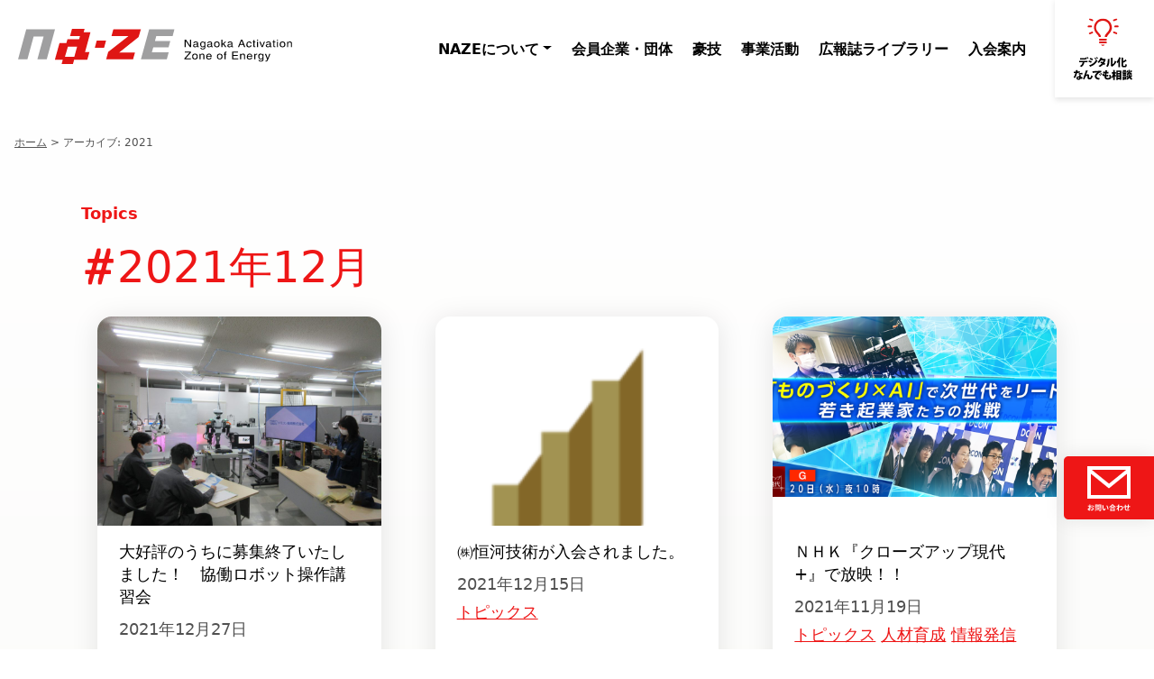

--- FILE ---
content_type: text/html; charset=UTF-8
request_url: http://na-ze.jp/2021/
body_size: 12586
content:




<!DOCTYPE html>
<html lang="ja">

<head>
    <!-- Google tag (gtag.js) -->
    <script async src="https://www.googletagmanager.com/gtag/js?id=G-7GVJ9J922V"></script>
    <script>
        window.dataLayer = window.dataLayer || [];

        function gtag() {
            dataLayer.push(arguments);
        }
        gtag('js', new Date());

        gtag('config', 'G-7GVJ9J922V');
    </script>
    <meta charset="UTF-8">
    <meta name="viewport" content="width=device-width, initial-scale=1, shrink-to-fit=no">
    <link rel="profile" href="http://gmpg.org/xfn/11">

    <meta name='robots' content='noindex, follow' />

	<!-- This site is optimized with the Yoast SEO plugin v26.7 - https://yoast.com/wordpress/plugins/seo/ -->
	<title>2021 - NAZE</title>
	<meta property="og:locale" content="ja_JP" />
	<meta property="og:type" content="website" />
	<meta property="og:title" content="2021 - NAZE" />
	<meta property="og:url" content="http://na-ze.jp/2021/" />
	<meta property="og:site_name" content="NAZE" />
	<meta name="twitter:card" content="summary_large_image" />
	<script type="application/ld+json" class="yoast-schema-graph">{"@context":"https://schema.org","@graph":[{"@type":"CollectionPage","@id":"http://na-ze.jp/2021/","url":"http://na-ze.jp/2021/","name":"2021 - NAZE","isPartOf":{"@id":"http://na-ze.jp/#website"},"primaryImageOfPage":{"@id":"http://na-ze.jp/2021/#primaryimage"},"image":{"@id":"http://na-ze.jp/2021/#primaryimage"},"thumbnailUrl":"http://na-ze.jp/wp-content/uploads/2023/06/20211227.jpg","breadcrumb":{"@id":"http://na-ze.jp/2021/#breadcrumb"},"inLanguage":"ja"},{"@type":"ImageObject","inLanguage":"ja","@id":"http://na-ze.jp/2021/#primaryimage","url":"http://na-ze.jp/wp-content/uploads/2023/06/20211227.jpg","contentUrl":"http://na-ze.jp/wp-content/uploads/2023/06/20211227.jpg","width":1024,"height":768},{"@type":"BreadcrumbList","@id":"http://na-ze.jp/2021/#breadcrumb","itemListElement":[{"@type":"ListItem","position":1,"name":"ホーム","item":"http://na-ze.jp/"},{"@type":"ListItem","position":2,"name":"アーカイブ: 2021"}]},{"@type":"WebSite","@id":"http://na-ze.jp/#website","url":"http://na-ze.jp/","name":"NAZE","description":"","potentialAction":[{"@type":"SearchAction","target":{"@type":"EntryPoint","urlTemplate":"http://na-ze.jp/?s={search_term_string}"},"query-input":{"@type":"PropertyValueSpecification","valueRequired":true,"valueName":"search_term_string"}}],"inLanguage":"ja"}]}</script>
	<!-- / Yoast SEO plugin. -->


<link rel='dns-prefetch' href='//cdn.jsdelivr.net' />
<link rel="alternate" type="application/rss+xml" title="NAZE &raquo; フィード" href="http://na-ze.jp/feed/" />
<link rel="alternate" type="application/rss+xml" title="NAZE &raquo; コメントフィード" href="http://na-ze.jp/comments/feed/" />
<style id='wp-img-auto-sizes-contain-inline-css'>
img:is([sizes=auto i],[sizes^="auto," i]){contain-intrinsic-size:3000px 1500px}
/*# sourceURL=wp-img-auto-sizes-contain-inline-css */
</style>
<style id='wp-emoji-styles-inline-css'>

	img.wp-smiley, img.emoji {
		display: inline !important;
		border: none !important;
		box-shadow: none !important;
		height: 1em !important;
		width: 1em !important;
		margin: 0 0.07em !important;
		vertical-align: -0.1em !important;
		background: none !important;
		padding: 0 !important;
	}
/*# sourceURL=wp-emoji-styles-inline-css */
</style>
<link rel='stylesheet' id='wp-block-library-css' href='http://na-ze.jp/wp-includes/css/dist/block-library/style.min.css?ver=6.9' media='all' />
<style id='global-styles-inline-css'>
:root{--wp--preset--aspect-ratio--square: 1;--wp--preset--aspect-ratio--4-3: 4/3;--wp--preset--aspect-ratio--3-4: 3/4;--wp--preset--aspect-ratio--3-2: 3/2;--wp--preset--aspect-ratio--2-3: 2/3;--wp--preset--aspect-ratio--16-9: 16/9;--wp--preset--aspect-ratio--9-16: 9/16;--wp--preset--color--black: #000000;--wp--preset--color--cyan-bluish-gray: #abb8c3;--wp--preset--color--white: #fff;--wp--preset--color--pale-pink: #f78da7;--wp--preset--color--vivid-red: #cf2e2e;--wp--preset--color--luminous-vivid-orange: #ff6900;--wp--preset--color--luminous-vivid-amber: #fcb900;--wp--preset--color--light-green-cyan: #7bdcb5;--wp--preset--color--vivid-green-cyan: #00d084;--wp--preset--color--pale-cyan-blue: #8ed1fc;--wp--preset--color--vivid-cyan-blue: #0693e3;--wp--preset--color--vivid-purple: #9b51e0;--wp--preset--color--blue: #007bff;--wp--preset--color--indigo: #6610f2;--wp--preset--color--purple: #5533ff;--wp--preset--color--pink: #e83e8c;--wp--preset--color--red: #dc3545;--wp--preset--color--orange: #fd7e14;--wp--preset--color--yellow: #ffc107;--wp--preset--color--green: #28a745;--wp--preset--color--teal: #20c997;--wp--preset--color--cyan: #17a2b8;--wp--preset--color--gray: #6c757d;--wp--preset--color--gray-dark: #343a40;--wp--preset--gradient--vivid-cyan-blue-to-vivid-purple: linear-gradient(135deg,rgb(6,147,227) 0%,rgb(155,81,224) 100%);--wp--preset--gradient--light-green-cyan-to-vivid-green-cyan: linear-gradient(135deg,rgb(122,220,180) 0%,rgb(0,208,130) 100%);--wp--preset--gradient--luminous-vivid-amber-to-luminous-vivid-orange: linear-gradient(135deg,rgb(252,185,0) 0%,rgb(255,105,0) 100%);--wp--preset--gradient--luminous-vivid-orange-to-vivid-red: linear-gradient(135deg,rgb(255,105,0) 0%,rgb(207,46,46) 100%);--wp--preset--gradient--very-light-gray-to-cyan-bluish-gray: linear-gradient(135deg,rgb(238,238,238) 0%,rgb(169,184,195) 100%);--wp--preset--gradient--cool-to-warm-spectrum: linear-gradient(135deg,rgb(74,234,220) 0%,rgb(151,120,209) 20%,rgb(207,42,186) 40%,rgb(238,44,130) 60%,rgb(251,105,98) 80%,rgb(254,248,76) 100%);--wp--preset--gradient--blush-light-purple: linear-gradient(135deg,rgb(255,206,236) 0%,rgb(152,150,240) 100%);--wp--preset--gradient--blush-bordeaux: linear-gradient(135deg,rgb(254,205,165) 0%,rgb(254,45,45) 50%,rgb(107,0,62) 100%);--wp--preset--gradient--luminous-dusk: linear-gradient(135deg,rgb(255,203,112) 0%,rgb(199,81,192) 50%,rgb(65,88,208) 100%);--wp--preset--gradient--pale-ocean: linear-gradient(135deg,rgb(255,245,203) 0%,rgb(182,227,212) 50%,rgb(51,167,181) 100%);--wp--preset--gradient--electric-grass: linear-gradient(135deg,rgb(202,248,128) 0%,rgb(113,206,126) 100%);--wp--preset--gradient--midnight: linear-gradient(135deg,rgb(2,3,129) 0%,rgb(40,116,252) 100%);--wp--preset--font-size--small: 13px;--wp--preset--font-size--medium: 20px;--wp--preset--font-size--large: 36px;--wp--preset--font-size--x-large: 42px;--wp--preset--spacing--20: 0.44rem;--wp--preset--spacing--30: 0.67rem;--wp--preset--spacing--40: 1rem;--wp--preset--spacing--50: 1.5rem;--wp--preset--spacing--60: 2.25rem;--wp--preset--spacing--70: 3.38rem;--wp--preset--spacing--80: 5.06rem;--wp--preset--shadow--natural: 6px 6px 9px rgba(0, 0, 0, 0.2);--wp--preset--shadow--deep: 12px 12px 50px rgba(0, 0, 0, 0.4);--wp--preset--shadow--sharp: 6px 6px 0px rgba(0, 0, 0, 0.2);--wp--preset--shadow--outlined: 6px 6px 0px -3px rgb(255, 255, 255), 6px 6px rgb(0, 0, 0);--wp--preset--shadow--crisp: 6px 6px 0px rgb(0, 0, 0);}:where(.is-layout-flex){gap: 0.5em;}:where(.is-layout-grid){gap: 0.5em;}body .is-layout-flex{display: flex;}.is-layout-flex{flex-wrap: wrap;align-items: center;}.is-layout-flex > :is(*, div){margin: 0;}body .is-layout-grid{display: grid;}.is-layout-grid > :is(*, div){margin: 0;}:where(.wp-block-columns.is-layout-flex){gap: 2em;}:where(.wp-block-columns.is-layout-grid){gap: 2em;}:where(.wp-block-post-template.is-layout-flex){gap: 1.25em;}:where(.wp-block-post-template.is-layout-grid){gap: 1.25em;}.has-black-color{color: var(--wp--preset--color--black) !important;}.has-cyan-bluish-gray-color{color: var(--wp--preset--color--cyan-bluish-gray) !important;}.has-white-color{color: var(--wp--preset--color--white) !important;}.has-pale-pink-color{color: var(--wp--preset--color--pale-pink) !important;}.has-vivid-red-color{color: var(--wp--preset--color--vivid-red) !important;}.has-luminous-vivid-orange-color{color: var(--wp--preset--color--luminous-vivid-orange) !important;}.has-luminous-vivid-amber-color{color: var(--wp--preset--color--luminous-vivid-amber) !important;}.has-light-green-cyan-color{color: var(--wp--preset--color--light-green-cyan) !important;}.has-vivid-green-cyan-color{color: var(--wp--preset--color--vivid-green-cyan) !important;}.has-pale-cyan-blue-color{color: var(--wp--preset--color--pale-cyan-blue) !important;}.has-vivid-cyan-blue-color{color: var(--wp--preset--color--vivid-cyan-blue) !important;}.has-vivid-purple-color{color: var(--wp--preset--color--vivid-purple) !important;}.has-black-background-color{background-color: var(--wp--preset--color--black) !important;}.has-cyan-bluish-gray-background-color{background-color: var(--wp--preset--color--cyan-bluish-gray) !important;}.has-white-background-color{background-color: var(--wp--preset--color--white) !important;}.has-pale-pink-background-color{background-color: var(--wp--preset--color--pale-pink) !important;}.has-vivid-red-background-color{background-color: var(--wp--preset--color--vivid-red) !important;}.has-luminous-vivid-orange-background-color{background-color: var(--wp--preset--color--luminous-vivid-orange) !important;}.has-luminous-vivid-amber-background-color{background-color: var(--wp--preset--color--luminous-vivid-amber) !important;}.has-light-green-cyan-background-color{background-color: var(--wp--preset--color--light-green-cyan) !important;}.has-vivid-green-cyan-background-color{background-color: var(--wp--preset--color--vivid-green-cyan) !important;}.has-pale-cyan-blue-background-color{background-color: var(--wp--preset--color--pale-cyan-blue) !important;}.has-vivid-cyan-blue-background-color{background-color: var(--wp--preset--color--vivid-cyan-blue) !important;}.has-vivid-purple-background-color{background-color: var(--wp--preset--color--vivid-purple) !important;}.has-black-border-color{border-color: var(--wp--preset--color--black) !important;}.has-cyan-bluish-gray-border-color{border-color: var(--wp--preset--color--cyan-bluish-gray) !important;}.has-white-border-color{border-color: var(--wp--preset--color--white) !important;}.has-pale-pink-border-color{border-color: var(--wp--preset--color--pale-pink) !important;}.has-vivid-red-border-color{border-color: var(--wp--preset--color--vivid-red) !important;}.has-luminous-vivid-orange-border-color{border-color: var(--wp--preset--color--luminous-vivid-orange) !important;}.has-luminous-vivid-amber-border-color{border-color: var(--wp--preset--color--luminous-vivid-amber) !important;}.has-light-green-cyan-border-color{border-color: var(--wp--preset--color--light-green-cyan) !important;}.has-vivid-green-cyan-border-color{border-color: var(--wp--preset--color--vivid-green-cyan) !important;}.has-pale-cyan-blue-border-color{border-color: var(--wp--preset--color--pale-cyan-blue) !important;}.has-vivid-cyan-blue-border-color{border-color: var(--wp--preset--color--vivid-cyan-blue) !important;}.has-vivid-purple-border-color{border-color: var(--wp--preset--color--vivid-purple) !important;}.has-vivid-cyan-blue-to-vivid-purple-gradient-background{background: var(--wp--preset--gradient--vivid-cyan-blue-to-vivid-purple) !important;}.has-light-green-cyan-to-vivid-green-cyan-gradient-background{background: var(--wp--preset--gradient--light-green-cyan-to-vivid-green-cyan) !important;}.has-luminous-vivid-amber-to-luminous-vivid-orange-gradient-background{background: var(--wp--preset--gradient--luminous-vivid-amber-to-luminous-vivid-orange) !important;}.has-luminous-vivid-orange-to-vivid-red-gradient-background{background: var(--wp--preset--gradient--luminous-vivid-orange-to-vivid-red) !important;}.has-very-light-gray-to-cyan-bluish-gray-gradient-background{background: var(--wp--preset--gradient--very-light-gray-to-cyan-bluish-gray) !important;}.has-cool-to-warm-spectrum-gradient-background{background: var(--wp--preset--gradient--cool-to-warm-spectrum) !important;}.has-blush-light-purple-gradient-background{background: var(--wp--preset--gradient--blush-light-purple) !important;}.has-blush-bordeaux-gradient-background{background: var(--wp--preset--gradient--blush-bordeaux) !important;}.has-luminous-dusk-gradient-background{background: var(--wp--preset--gradient--luminous-dusk) !important;}.has-pale-ocean-gradient-background{background: var(--wp--preset--gradient--pale-ocean) !important;}.has-electric-grass-gradient-background{background: var(--wp--preset--gradient--electric-grass) !important;}.has-midnight-gradient-background{background: var(--wp--preset--gradient--midnight) !important;}.has-small-font-size{font-size: var(--wp--preset--font-size--small) !important;}.has-medium-font-size{font-size: var(--wp--preset--font-size--medium) !important;}.has-large-font-size{font-size: var(--wp--preset--font-size--large) !important;}.has-x-large-font-size{font-size: var(--wp--preset--font-size--x-large) !important;}
/*# sourceURL=global-styles-inline-css */
</style>

<style id='classic-theme-styles-inline-css'>
/*! This file is auto-generated */
.wp-block-button__link{color:#fff;background-color:#32373c;border-radius:9999px;box-shadow:none;text-decoration:none;padding:calc(.667em + 2px) calc(1.333em + 2px);font-size:1.125em}.wp-block-file__button{background:#32373c;color:#fff;text-decoration:none}
/*# sourceURL=/wp-includes/css/classic-themes.min.css */
</style>
<link rel='stylesheet' id='wp-bootstrap-blocks-styles-css' href='http://na-ze.jp/wp-content/plugins/wp-bootstrap-blocks/build/style-index.css?ver=5.2.1' media='all' />
<link rel='stylesheet' id='search-filter-plugin-styles-css' href='http://na-ze.jp/wp-content/plugins/search-filter-pro/public/assets/css/search-filter.min.css?ver=2.5.13' media='all' />
<link rel='stylesheet' id='parent-style-css' href='http://na-ze.jp/wp-content/themes/understrap/style.css?ver=6.9' media='all' />
<link rel='stylesheet' id='child-style-css' href='http://na-ze.jp/wp-content/themes/nazetheme/style.css?ver=6.9' media='all' />
<link rel='stylesheet' id='style-komarigoto-css' href='http://na-ze.jp/wp-content/themes/nazetheme/css/style-komarigoto.css?ver=6.9' media='all' />
<link rel='stylesheet' id='understrap-styles-css' href='http://na-ze.jp/wp-content/themes/understrap/css/theme.min.css?ver=1.1.0.1683609017' media='all' />
<!--n2css--><!--n2js--><script src="https://cdn.jsdelivr.net/npm/jquery@3/dist/jquery.min.js?ver=3.4.1" id="jquery-js"></script>
<script id="search-filter-plugin-build-js-extra">
var SF_LDATA = {"ajax_url":"http://na-ze.jp/wp-admin/admin-ajax.php","home_url":"http://na-ze.jp/","extensions":[]};
//# sourceURL=search-filter-plugin-build-js-extra
</script>
<script src="http://na-ze.jp/wp-content/plugins/search-filter-pro/public/assets/js/search-filter-build.min.js?ver=2.5.13" id="search-filter-plugin-build-js"></script>
<script src="http://na-ze.jp/wp-content/plugins/search-filter-pro/public/assets/js/chosen.jquery.min.js?ver=2.5.13" id="search-filter-plugin-chosen-js"></script>
<link rel="https://api.w.org/" href="http://na-ze.jp/wp-json/" /><link rel="EditURI" type="application/rsd+xml" title="RSD" href="http://na-ze.jp/xmlrpc.php?rsd" />
<meta name="generator" content="WordPress 6.9" />

    <link rel="stylesheet" href="http://na-ze.jp/wp-content/themes/nazetheme/css/style20231016.css" />
<meta name="mobile-web-app-capable" content="yes">
<meta name="apple-mobile-web-app-capable" content="yes">
<meta name="apple-mobile-web-app-title" content="NAZE - ">
<meta name="generator" content="Elementor 3.13.4; features: e_dom_optimization, e_optimized_assets_loading, e_optimized_css_loading, a11y_improvements, additional_custom_breakpoints; settings: css_print_method-external, google_font-enabled, font_display-swap">
<link rel="icon" href="http://na-ze.jp/wp-content/uploads/2023/06/cropped-スクリーンショット-2023-06-01-16.29.04-32x32.png" sizes="32x32" />
<link rel="icon" href="http://na-ze.jp/wp-content/uploads/2023/06/cropped-スクリーンショット-2023-06-01-16.29.04-192x192.png" sizes="192x192" />
<link rel="apple-touch-icon" href="http://na-ze.jp/wp-content/uploads/2023/06/cropped-スクリーンショット-2023-06-01-16.29.04-180x180.png" />
<meta name="msapplication-TileImage" content="http://na-ze.jp/wp-content/uploads/2023/06/cropped-スクリーンショット-2023-06-01-16.29.04-270x270.png" />
    </head>

<body class="archive date wp-embed-responsive wp-theme-understrap wp-child-theme-nazetheme hfeed understrap-no-sidebar elementor-default elementor-kit-298" itemscope itemtype="http://schema.org/WebSite">

        <div class="site" id="page">
        <header id="main_navbar" class="navbar fixed-top navbar-expand-xl">
            <div class="container-fluid header-wrap">
                <a class="navbar-brand" href="http://na-ze.jp/"><img class="img-fluid" src="http://na-ze.jp/wp-content/themes/nazetheme/img/title.svg" alt="Naze 長岡産業活性化協会"></a>
                <button class="navbar-toggler navbar-toggler-right collapsed" type="button" data-bs-toggle="collapse" data-bs-target="#headerNav" aria-controls="headerNav" aria-expanded="false" aria-label="Toggle navigation">
                    <span class="menu--icon">
                        <span> </span>
                        <span> </span>
                        <span> </span>
                    </span>
                </button>

                <nav class="collapse navbar-collapse nav" id="headerNav" role="navigation" aria-label="Main Menu">
                    <span class="sr-only">Header Menu</span>
                    <ul id="menu-header-menu" class="navbar-nav me-auto mb-2 mb-md-0 navbar-nav"><li  id="menu-item-452" class="menu-item menu-item-type-post_type menu-item-object-page menu-item-has-children dropdown nav-item nav-item-452"><a href="http://na-ze.jp/about/" class="nav-link  dropdown-toggle" data-bs-toggle="dropdown" aria-haspopup="true" aria-expanded="false">NAZEについて</a>
<ul class="dropdown-menu  depth_0">
	<li  id="menu-item-457" class="menu-item menu-item-type-post_type menu-item-object-page nav-item nav-item-457"><a href="http://na-ze.jp/about/goaisatsu/" class="dropdown-item ">会長あいさつ</a></li>
	<li  id="menu-item-478" class="menu-item menu-item-type-post_type menu-item-object-page nav-item nav-item-478"><a href="http://na-ze.jp/about/purpose/" class="dropdown-item ">NPO設立趣旨・目的</a></li>
	<li  id="menu-item-455" class="menu-item menu-item-type-post_type menu-item-object-page nav-item nav-item-455"><a href="http://na-ze.jp/about/report/" class="dropdown-item ">事業報告</a></li>
	<li  id="menu-item-454" class="menu-item menu-item-type-post_type menu-item-object-page nav-item nav-item-454"><a href="http://na-ze.jp/about/%e7%b5%84%e7%b9%94%e5%9b%b3%e3%83%bb%e6%8e%a8%e9%80%b2%e4%bd%93%e5%88%b6/" class="dropdown-item ">組織図・推進体制</a></li>
	<li  id="menu-item-453" class="menu-item menu-item-type-post_type menu-item-object-page nav-item nav-item-453"><a href="http://na-ze.jp/about/agreement/" class="dropdown-item ">定款</a></li>
</ul>
</li>
<li  id="menu-item-1466" class="menu-item menu-item-type-custom menu-item-object-custom nav-item nav-item-1466"><a href="/database/" class="nav-link ">会員企業・団体</a></li>
<li  id="menu-item-1325" class="menu-item menu-item-type-post_type menu-item-object-page nav-item nav-item-1325"><a href="http://na-ze.jp/about-gougi/" class="nav-link ">豪技</a></li>
<li  id="menu-item-1327" class="menu-item menu-item-type-post_type menu-item-object-page nav-item nav-item-1327"><a href="http://na-ze.jp/business-activity-top/" class="nav-link ">事業活動</a></li>
<li  id="menu-item-1326" class="menu-item menu-item-type-post_type menu-item-object-page nav-item nav-item-1326"><a href="http://na-ze.jp/pr-magazine/" class="nav-link ">広報誌ライブラリー</a></li>
<li  id="menu-item-462" class="menu-item menu-item-type-post_type menu-item-object-page nav-item nav-item-462"><a href="http://na-ze.jp/join-application/" class="nav-link ">入会案内</a></li>
</ul>                                        <span class="facebook-btn p-header__button"><a href="https://nandemo.naze.jp/"><img src="http://na-ze.jp/wp-content/themes/nazetheme/img/nandemo.svg" alt="Naze 長岡産業活性化協会"></a></span>
                </nav>
            </div>
        </header>

        <div class="contact-btn-wrap">
            <a href="/contact/" class="contact-btn"><img src="http://na-ze.jp/wp-content/themes/nazetheme/img/contact-btn.svg" alt="お問い合わせ"></a>
        </div>
        <div class="backtotop-btn-wrap">
            <a class="back-to-top" href="#"><span class="icon-backtotop"></span><span class="top-letter">TOPへ</span></a>
        </div>
<div class="wrapper gradient" id="archive-wrapper">
	<p id="breadcrumbs"><span><span><a href="http://na-ze.jp/">ホーム</a></span> &gt; <span class="breadcrumb_last" aria-current="page">アーカイブ: 2021</span></span></p>
	<div class="container" id="content" tabindex="-1">

			<main class="site-main" id="main">

									<header class="page-header">
						<p class="red">Topics</p>
						<h1 class="archive-title">2021年12月</h1>					</header><!-- .page-header -->
					<div class="row">
					

<div class="col-12 col-md-6 col-lg-6 col-xl-4">
		<div class="card">
			<figure class="card-img-top">
									<img width="1024" height="768" src="http://na-ze.jp/wp-content/uploads/2023/06/20211227.jpg" class="attachment-post-thumbnail size-post-thumbnail wp-post-image" alt="" decoding="async" fetchpriority="high" srcset="http://na-ze.jp/wp-content/uploads/2023/06/20211227.jpg 1024w, http://na-ze.jp/wp-content/uploads/2023/06/20211227-300x225.jpg 300w, http://na-ze.jp/wp-content/uploads/2023/06/20211227-768x576.jpg 768w" sizes="(max-width: 1024px) 100vw, 1024px" />							</figure>
			<div class="card-body">
				<h5 class="card-title"><a href="http://na-ze.jp/%e5%a4%a7%e5%a5%bd%e8%a9%95%e3%81%ae%e3%81%86%e3%81%a1%e3%81%ab%e5%8b%9f%e9%9b%86%e7%b5%82%e4%ba%86%e3%81%84%e3%81%9f%e3%81%97%e3%81%be%e3%81%97%e3%81%9f%ef%bc%81%e3%80%80%e5%8d%94%e5%83%8d%e3%83%ad/">大好評のうちに募集終了いたしました！　協働ロボット操作講習会</a></h5>
				<div class="entry-meta">	
											<p>2021年12月27日</p>
											<p><a href="http://na-ze.jp/category/topics/" rel="category tag">トピックス</a></p>
				</div><!-- .entry-meta -->
				<p class="index-copy-content card-text">
					




㈱ケミコン長岡さまよりご協力をいただきました「協働ロボット操作講習会」は1月28日(金)を……				</p>
				<p class="right-btn">
					<a class="view-more" href="http://na-ze.jp/%e5%a4%a7%e5%a5%bd%e8%a9%95%e3%81%ae%e3%81%86%e3%81%a1%e3%81%ab%e5%8b%9f%e9%9b%86%e7%b5%82%e4%ba%86%e3%81%84%e3%81%9f%e3%81%97%e3%81%be%e3%81%97%e3%81%9f%ef%bc%81%e3%80%80%e5%8d%94%e5%83%8d%e3%83%ad/">View More</a>
				</p>
			</div>
		</div>

</div>


<div class="col-12 col-md-6 col-lg-6 col-xl-4">
		<div class="card">
			<figure class="card-img-top">
									<img width="150" height="150" src="http://na-ze.jp/wp-content/uploads/2023/06/恒河技術.png" class="attachment-post-thumbnail size-post-thumbnail wp-post-image" alt="" decoding="async" />							</figure>
			<div class="card-body">
				<h5 class="card-title"><a href="http://na-ze.jp/%e3%88%b1%e6%81%92%e6%b2%b3%e6%8a%80%e8%a1%93%e3%81%8c%e5%85%a5%e4%bc%9a%e3%81%95%e3%82%8c%e3%81%be%e3%81%97%e3%81%9f%e3%80%82/">㈱恒河技術が入会されました。</a></h5>
				<div class="entry-meta">	
											<p>2021年12月15日</p>
											<p><a href="http://na-ze.jp/category/topics/" rel="category tag">トピックス</a></p>
				</div><!-- .entry-meta -->
				<p class="index-copy-content card-text">
					

……				</p>
				<p class="right-btn">
					<a class="view-more" href="http://na-ze.jp/%e3%88%b1%e6%81%92%e6%b2%b3%e6%8a%80%e8%a1%93%e3%81%8c%e5%85%a5%e4%bc%9a%e3%81%95%e3%82%8c%e3%81%be%e3%81%97%e3%81%9f%e3%80%82/">View More</a>
				</p>
			</div>
		</div>

</div>


<div class="col-12 col-md-6 col-lg-6 col-xl-4">
		<div class="card">
			<figure class="card-img-top">
									<img width="1024" height="576" src="http://na-ze.jp/wp-content/uploads/2023/06/20211192.png" class="attachment-post-thumbnail size-post-thumbnail wp-post-image" alt="" decoding="async" srcset="http://na-ze.jp/wp-content/uploads/2023/06/20211192.png 1024w, http://na-ze.jp/wp-content/uploads/2023/06/20211192-300x169.png 300w, http://na-ze.jp/wp-content/uploads/2023/06/20211192-768x432.png 768w" sizes="(max-width: 1024px) 100vw, 1024px" />							</figure>
			<div class="card-body">
				<h5 class="card-title"><a href="http://na-ze.jp/%ef%bd%8e%ef%bd%88%ef%bd%8b%e3%80%8e%e3%82%af%e3%83%ad%e3%83%bc%e3%82%ba%e3%82%a2%e3%83%83%e3%83%97%e7%8f%be%e4%bb%a3%e3%80%8f%e3%81%a7%e6%94%be%e6%98%a0%ef%bc%81%ef%bc%81/">ＮＨＫ『クローズアップ現代+』で放映！！</a></h5>
				<div class="entry-meta">	
											<p>2021年11月19日</p>
											<p><a href="http://na-ze.jp/category/topics/" rel="category tag">トピックス</a> <a href="http://na-ze.jp/category/topics/resource-development/" rel="category tag">人材育成</a> <a href="http://na-ze.jp/category/topics/information/" rel="category tag">情報発信</a></p>
				</div><!-- .entry-meta -->
				<p class="index-copy-content card-text">
					




10月20日(水)、NHK「クローズアップ現代＋」に長岡産業活性化協会NAZEの活動が取り……				</p>
				<p class="right-btn">
					<a class="view-more" href="http://na-ze.jp/%ef%bd%8e%ef%bd%88%ef%bd%8b%e3%80%8e%e3%82%af%e3%83%ad%e3%83%bc%e3%82%ba%e3%82%a2%e3%83%83%e3%83%97%e7%8f%be%e4%bb%a3%e3%80%8f%e3%81%a7%e6%94%be%e6%98%a0%ef%bc%81%ef%bc%81/">View More</a>
				</p>
			</div>
		</div>

</div>


<div class="col-12 col-md-6 col-lg-6 col-xl-4">
		<div class="card">
			<figure class="card-img-top">
									<img width="705" height="420" src="http://na-ze.jp/wp-content/uploads/2023/06/20211119.jpg" class="attachment-post-thumbnail size-post-thumbnail wp-post-image" alt="" decoding="async" loading="lazy" srcset="http://na-ze.jp/wp-content/uploads/2023/06/20211119.jpg 705w, http://na-ze.jp/wp-content/uploads/2023/06/20211119-300x179.jpg 300w" sizes="auto, (max-width: 705px) 100vw, 705px" />							</figure>
			<div class="card-body">
				<h5 class="card-title"><a href="http://na-ze.jp/next%e9%81%93%e5%a0%b4%e3%81%a7%e5%b7%a5%e5%a0%b4%e8%a6%8b%e5%ad%a6-%e5%ae%9f%e6%96%bd/">NEXT道場で工場見学 実施!!</a></h5>
				<div class="entry-meta">	
											<p>2021年11月19日</p>
											<p><a href="http://na-ze.jp/category/topics/" rel="category tag">トピックス</a> <a href="http://na-ze.jp/category/topics/resource-development/" rel="category tag">人材育成</a> <a href="http://na-ze.jp/category/topics/information/" rel="category tag">情報発信</a> <a href="http://na-ze.jp/category/topics/%e6%8a%80%e8%a1%93%e5%8a%9b%e5%90%91%e4%b8%8a-topics/" rel="category tag">技術力向上</a></p>
				</div><!-- .entry-meta -->
				<p class="index-copy-content card-text">
					




後継者・経営幹部候補のための経営塾として始まったNEXT道場も、今年度で16回目を迎えまし……				</p>
				<p class="right-btn">
					<a class="view-more" href="http://na-ze.jp/next%e9%81%93%e5%a0%b4%e3%81%a7%e5%b7%a5%e5%a0%b4%e8%a6%8b%e5%ad%a6-%e5%ae%9f%e6%96%bd/">View More</a>
				</p>
			</div>
		</div>

</div>


<div class="col-12 col-md-6 col-lg-6 col-xl-4">
		<div class="card">
			<figure class="card-img-top">
									<img width="724" height="1024" src="http://na-ze.jp/wp-content/uploads/2023/06/20211105.jpg" class="attachment-post-thumbnail size-post-thumbnail wp-post-image" alt="" decoding="async" loading="lazy" srcset="http://na-ze.jp/wp-content/uploads/2023/06/20211105.jpg 724w, http://na-ze.jp/wp-content/uploads/2023/06/20211105-212x300.jpg 212w" sizes="auto, (max-width: 724px) 100vw, 724px" />							</figure>
			<div class="card-body">
				<h5 class="card-title"><a href="http://na-ze.jp/naze-style-vol-77%e3%82%92%e7%99%ba%e8%a1%8c%e3%81%97%e3%81%be%e3%81%97%e3%81%9f%ef%bc%81/">NAZE Style Vol.77を発行しました！</a></h5>
				<div class="entry-meta">	
											<p>2021年11月05日</p>
											<p><a href="http://na-ze.jp/category/topics/information/" rel="category tag">情報発信</a> <a href="http://na-ze.jp/category/topics/" rel="category tag">トピックス</a></p>
				</div><!-- .entry-meta -->
				<p class="index-copy-content card-text">
					




CONTENTS：



長岡ロボットイノベーションハブ



ロボカップ世界大会挑戦事業……				</p>
				<p class="right-btn">
					<a class="view-more" href="http://na-ze.jp/naze-style-vol-77%e3%82%92%e7%99%ba%e8%a1%8c%e3%81%97%e3%81%be%e3%81%97%e3%81%9f%ef%bc%81/">View More</a>
				</p>
			</div>
		</div>

</div>


<div class="col-12 col-md-6 col-lg-6 col-xl-4">
		<div class="card">
			<figure class="card-img-top">
									<img width="1024" height="683" src="http://na-ze.jp/wp-content/uploads/2023/06/20211013.jpg" class="attachment-post-thumbnail size-post-thumbnail wp-post-image" alt="" decoding="async" loading="lazy" srcset="http://na-ze.jp/wp-content/uploads/2023/06/20211013.jpg 1024w, http://na-ze.jp/wp-content/uploads/2023/06/20211013-300x200.jpg 300w, http://na-ze.jp/wp-content/uploads/2023/06/20211013-768x512.jpg 768w" sizes="auto, (max-width: 1024px) 100vw, 1024px" />							</figure>
			<div class="card-body">
				<h5 class="card-title"><a href="http://na-ze.jp/%e5%9c%b0%e5%85%83-%e5%b0%8f%e5%ad%a6%e7%94%9f%e3%81%8cnaze%e4%bc%9a%e5%93%a1%e4%bc%81%e6%a5%ad%e3%81%ae%e5%b7%a5%e5%a0%b4%e3%82%92%e8%a6%8b%e5%ad%a6%ef%bc%81%ef%bc%81/">地元 小学生がNAZE会員企業の工場を見学！！</a></h5>
				<div class="entry-meta">	
											<p>2021年10月13日</p>
											<p><a href="http://na-ze.jp/category/topics/" rel="category tag">トピックス</a> <a href="http://na-ze.jp/category/topics/resource-development/" rel="category tag">人材育成</a> <a href="http://na-ze.jp/category/topics/information/" rel="category tag">情報発信</a> <a href="http://na-ze.jp/category/topics/%e6%8a%80%e8%a1%93%e5%8a%9b%e5%90%91%e4%b8%8a-topics/" rel="category tag">技術力向上</a></p>
				</div><!-- .entry-meta -->
				<p class="index-copy-content card-text">
					




9/28(火)、地元の小学生がNAZE会員の㈱鈴民精密工業所を工場見学で訪問しました。小学……				</p>
				<p class="right-btn">
					<a class="view-more" href="http://na-ze.jp/%e5%9c%b0%e5%85%83-%e5%b0%8f%e5%ad%a6%e7%94%9f%e3%81%8cnaze%e4%bc%9a%e5%93%a1%e4%bc%81%e6%a5%ad%e3%81%ae%e5%b7%a5%e5%a0%b4%e3%82%92%e8%a6%8b%e5%ad%a6%ef%bc%81%ef%bc%81/">View More</a>
				</p>
			</div>
		</div>

</div>


<div class="col-12 col-md-6 col-lg-6 col-xl-4">
		<div class="card">
			<figure class="card-img-top">
									<img width="709" height="1024" src="http://na-ze.jp/wp-content/uploads/2023/06/20210929.jpg" class="attachment-post-thumbnail size-post-thumbnail wp-post-image" alt="" decoding="async" loading="lazy" srcset="http://na-ze.jp/wp-content/uploads/2023/06/20210929.jpg 709w, http://na-ze.jp/wp-content/uploads/2023/06/20210929-208x300.jpg 208w" sizes="auto, (max-width: 709px) 100vw, 709px" />							</figure>
			<div class="card-body">
				<h5 class="card-title"><a href="http://na-ze.jp/5g%e3%82%92%e5%ae%9f%e6%84%9f%ef%bc%81%ef%bc%81%e3%80%80%e3%80%80%e3%80%80%e3%80%80%e3%80%80%e3%80%80%e3%80%80%e3%80%80%e3%80%80%e3%80%80%e3%80%80%e3%80%80%e3%80%80%e3%80%80%e3%80%80%e3%80%80%e3%80%80/">5Gを実感！！　　　　　　　　　　　　　　　　　　5G/ICTが創る 長岡の産業の未来　　　　　　　　　　　～10/22合同部会・長岡ロボットイノベーションハブで紹介～</a></h5>
				<div class="entry-meta">	
											<p>2021年09月29日</p>
											<p><a href="http://na-ze.jp/category/topics/" rel="category tag">トピックス</a> <a href="http://na-ze.jp/category/topics/information/" rel="category tag">情報発信</a> <a href="http://na-ze.jp/category/topics/%e6%8a%80%e8%a1%93%e5%8a%9b%e5%90%91%e4%b8%8a-topics/" rel="category tag">技術力向上</a></p>
				</div><!-- .entry-meta -->
				<p class="index-copy-content card-text">
					




１.開催日時：１０月２２日（金）16：30～19：00（予定）



２.会場：　　アオー……				</p>
				<p class="right-btn">
					<a class="view-more" href="http://na-ze.jp/5g%e3%82%92%e5%ae%9f%e6%84%9f%ef%bc%81%ef%bc%81%e3%80%80%e3%80%80%e3%80%80%e3%80%80%e3%80%80%e3%80%80%e3%80%80%e3%80%80%e3%80%80%e3%80%80%e3%80%80%e3%80%80%e3%80%80%e3%80%80%e3%80%80%e3%80%80%e3%80%80/">View More</a>
				</p>
			</div>
		</div>

</div>


<div class="col-12 col-md-6 col-lg-6 col-xl-4">
		<div class="card">
			<figure class="card-img-top">
									<img width="450" height="337" src="http://na-ze.jp/wp-content/uploads/2023/06/20210908.jpg" class="attachment-post-thumbnail size-post-thumbnail wp-post-image" alt="" decoding="async" loading="lazy" srcset="http://na-ze.jp/wp-content/uploads/2023/06/20210908.jpg 450w, http://na-ze.jp/wp-content/uploads/2023/06/20210908-300x225.jpg 300w" sizes="auto, (max-width: 450px) 100vw, 450px" />							</figure>
			<div class="card-body">
				<h5 class="card-title"><a href="http://na-ze.jp/next%e9%81%93%e5%a0%b4%e3%81%ae%e8%ac%9b%e7%be%a9%e3%82%92%e7%a4%be%e5%86%85%e7%a0%94%e4%bf%ae%e3%81%ab%e6%b4%bb%e7%94%a8%ef%bc%81%ef%bc%81/">NEXT道場の講義を社内研修に活用！！</a></h5>
				<div class="entry-meta">	
											<p>2021年09月08日</p>
											<p><a href="http://na-ze.jp/category/topics/" rel="category tag">トピックス</a> <a href="http://na-ze.jp/category/topics/resource-development/" rel="category tag">人材育成</a> <a href="http://na-ze.jp/category/topics/information/" rel="category tag">情報発信</a></p>
				</div><!-- .entry-meta -->
				<p class="index-copy-content card-text">
					




9月3日（金）㈲小林超硬研磨が第16期NEXT道場の講義内容を活かし、社内研修を実施しまし……				</p>
				<p class="right-btn">
					<a class="view-more" href="http://na-ze.jp/next%e9%81%93%e5%a0%b4%e3%81%ae%e8%ac%9b%e7%be%a9%e3%82%92%e7%a4%be%e5%86%85%e7%a0%94%e4%bf%ae%e3%81%ab%e6%b4%bb%e7%94%a8%ef%bc%81%ef%bc%81/">View More</a>
				</p>
			</div>
		</div>

</div>


<div class="col-12 col-md-6 col-lg-6 col-xl-4">
		<div class="card">
			<figure class="card-img-top">
									<img width="724" height="1024" src="http://na-ze.jp/wp-content/uploads/2023/06/20210730.jpg" class="attachment-post-thumbnail size-post-thumbnail wp-post-image" alt="" decoding="async" loading="lazy" srcset="http://na-ze.jp/wp-content/uploads/2023/06/20210730.jpg 724w, http://na-ze.jp/wp-content/uploads/2023/06/20210730-212x300.jpg 212w" sizes="auto, (max-width: 724px) 100vw, 724px" />							</figure>
			<div class="card-body">
				<h5 class="card-title"><a href="http://na-ze.jp/naze-style-vol-76%e7%99%ba%e8%a1%8c%e3%81%97%e3%81%be%e3%81%97%e3%81%9f%ef%bc%81/">NAZE Style Vol.76発行しました！</a></h5>
				<div class="entry-meta">	
											<p>2021年07月30日</p>
											<p><a href="http://na-ze.jp/category/topics/" rel="category tag">トピックス</a> <a href="http://na-ze.jp/category/topics/information/" rel="category tag">情報発信</a></p>
				</div><!-- .entry-meta -->
				<p class="index-copy-content card-text">
					




令和3年度 第1回通常総会



新任理事紹介



新会員企業ご紹介



長岡ロボット……				</p>
				<p class="right-btn">
					<a class="view-more" href="http://na-ze.jp/naze-style-vol-76%e7%99%ba%e8%a1%8c%e3%81%97%e3%81%be%e3%81%97%e3%81%9f%ef%bc%81/">View More</a>
				</p>
			</div>
		</div>

</div>


<div class="col-12 col-md-6 col-lg-6 col-xl-4">
		<div class="card">
			<figure class="card-img-top">
									<img width="709" height="1024" src="http://na-ze.jp/wp-content/uploads/2023/06/20210716.jpg" class="attachment-post-thumbnail size-post-thumbnail wp-post-image" alt="" decoding="async" loading="lazy" srcset="http://na-ze.jp/wp-content/uploads/2023/06/20210716.jpg 709w, http://na-ze.jp/wp-content/uploads/2023/06/20210716-208x300.jpg 208w" sizes="auto, (max-width: 709px) 100vw, 709px" />							</figure>
			<div class="card-body">
				<h5 class="card-title"><a href="http://na-ze.jp/%e3%82%aa%e3%83%b3%e3%83%a9%e3%82%a4%e3%83%b3%ef%bc%88zoom%ef%bc%89%e3%81%a7%e4%bd%93%e9%a8%93%ef%bc%81%e5%a4%8f%e4%bc%91%e3%81%bf%e5%b0%8f%e5%ad%a6%e7%94%9f%e5%b7%a5%e5%a0%b4%e8%a6%8b%e5%ad%a6/">オンライン（ZOOM）で体験！夏休み小学生工場見学会　参加者大募集</a></h5>
				<div class="entry-meta">	
											<p>2021年07月16日</p>
											<p><a href="http://na-ze.jp/category/topics/" rel="category tag">トピックス</a></p>
				</div><!-- .entry-meta -->
				<p class="index-copy-content card-text">
					




NPO法人長岡産業活性化協会NAZE



オンライン（ZOOM）で体験！夏休み小学生工場……				</p>
				<p class="right-btn">
					<a class="view-more" href="http://na-ze.jp/%e3%82%aa%e3%83%b3%e3%83%a9%e3%82%a4%e3%83%b3%ef%bc%88zoom%ef%bc%89%e3%81%a7%e4%bd%93%e9%a8%93%ef%bc%81%e5%a4%8f%e4%bc%91%e3%81%bf%e5%b0%8f%e5%ad%a6%e7%94%9f%e5%b7%a5%e5%a0%b4%e8%a6%8b%e5%ad%a6/">View More</a>
				</p>
			</div>
		</div>

</div>


<div class="col-12 col-md-6 col-lg-6 col-xl-4">
		<div class="card">
			<figure class="card-img-top">
									<img width="1024" height="637" src="http://na-ze.jp/wp-content/uploads/2023/06/20210630.jpg" class="attachment-post-thumbnail size-post-thumbnail wp-post-image" alt="" decoding="async" loading="lazy" srcset="http://na-ze.jp/wp-content/uploads/2023/06/20210630.jpg 1024w, http://na-ze.jp/wp-content/uploads/2023/06/20210630-300x187.jpg 300w, http://na-ze.jp/wp-content/uploads/2023/06/20210630-768x478.jpg 768w" sizes="auto, (max-width: 1024px) 100vw, 1024px" />							</figure>
			<div class="card-body">
				<h5 class="card-title"><a href="http://na-ze.jp/%e5%8f%97%e8%ac%9b-%e7%94%b3%e3%81%97%e8%be%bc%e3%81%bf-%e3%81%82%e3%82%8a%e3%81%8c%e3%81%a8%e3%81%86%e3%81%94%e3%81%96%e3%81%84%e3%81%be%e3%81%97%e3%81%9f%e3%80%82%e7%b7%a0%e3%82%81%e5%88%87%e3%82%89/">受講 申し込み ありがとうございました。締め切らせていただきました。　　　　　　　　　第16期 NEXT道場</a></h5>
				<div class="entry-meta">	
											<p>2021年06月30日</p>
											<p><a href="http://na-ze.jp/category/topics/" rel="category tag">トピックス</a> <a href="http://na-ze.jp/category/topics/resource-development/" rel="category tag">人材育成</a> <a href="http://na-ze.jp/category/topics/information/" rel="category tag">情報発信</a></p>
				</div><!-- .entry-meta -->
				<p class="index-copy-content card-text">
					




昨年受講された塾生の声



藤谷　尭弘 氏 　㈱藤谷製作所 常務取締役



NEXT道……				</p>
				<p class="right-btn">
					<a class="view-more" href="http://na-ze.jp/%e5%8f%97%e8%ac%9b-%e7%94%b3%e3%81%97%e8%be%bc%e3%81%bf-%e3%81%82%e3%82%8a%e3%81%8c%e3%81%a8%e3%81%86%e3%81%94%e3%81%96%e3%81%84%e3%81%be%e3%81%97%e3%81%9f%e3%80%82%e7%b7%a0%e3%82%81%e5%88%87%e3%82%89/">View More</a>
				</p>
			</div>
		</div>

</div>


<div class="col-12 col-md-6 col-lg-6 col-xl-4">
		<div class="card">
			<figure class="card-img-top">
									<img width="600" height="400" src="http://na-ze.jp/wp-content/uploads/2023/06/渡辺合金.png" class="attachment-post-thumbnail size-post-thumbnail wp-post-image" alt="" decoding="async" loading="lazy" srcset="http://na-ze.jp/wp-content/uploads/2023/06/渡辺合金.png 600w, http://na-ze.jp/wp-content/uploads/2023/06/渡辺合金-300x200.png 300w" sizes="auto, (max-width: 600px) 100vw, 600px" />							</figure>
			<div class="card-body">
				<h5 class="card-title"><a href="http://na-ze.jp/%e6%9c%89%e9%99%90%e4%bc%9a%e7%a4%be-%e6%b8%a1%e8%be%ba%e5%90%88%e9%87%91%e9%8b%b3%e9%80%a0%e6%89%80%e3%81%8c%e5%85%a5%e4%bc%9a%e3%81%95%e3%82%8c%e3%81%be%e3%81%97%e3%81%9f%e3%80%82/">有限会社 渡辺合金鋳造所が入会されました。</a></h5>
				<div class="entry-meta">	
											<p>2021年05月01日</p>
											<p><a href="http://na-ze.jp/category/topics/" rel="category tag">トピックス</a></p>
				</div><!-- .entry-meta -->
				<p class="index-copy-content card-text">
					

……				</p>
				<p class="right-btn">
					<a class="view-more" href="http://na-ze.jp/%e6%9c%89%e9%99%90%e4%bc%9a%e7%a4%be-%e6%b8%a1%e8%be%ba%e5%90%88%e9%87%91%e9%8b%b3%e9%80%a0%e6%89%80%e3%81%8c%e5%85%a5%e4%bc%9a%e3%81%95%e3%82%8c%e3%81%be%e3%81%97%e3%81%9f%e3%80%82/">View More</a>
				</p>
			</div>
		</div>

</div>
				</div><!-- .row -->
			</main><!-- #main -->

			
		<!-- The pagination component -->
		<nav aria-labelledby="posts-nav-label">

			<h2 id="posts-nav-label" class="screen-reader-text">
				投稿ナビゲーション			</h2>

			<ul class="pagination">

									<li class="page-item active">
						<span aria-current="page" class="page-link current">1</span>					</li>
										<li class="page-item ">
						<a class="page-link" href="http://na-ze.jp/2021/page/2/">2</a>					</li>
										<li class="page-item ">
						<a class="next page-link" href="http://na-ze.jp/2021/page/2/">&raquo;</a>					</li>
					
			</ul>

		</nav>

					
			</div>

			<div class="col-lg-3 sidebar">
				<!-- Do the right sidebar check -->
							</div>

		</div><!-- .row -->

	</div><!-- #content -->

</div><!-- #archive-wrapper -->


<div class="wp-block-columns alignfull is-layout-flex wp-container-12">
    <div class="wp-block-column gradient is-layout-flow">
        <div class="wp-bootstrap-blocks-container container mb-2 container-narrow block-sep">
            <h2 class="text-center"><span class="red large-en">Access</span>アクセス</h2>
            <p>NPO法人 長岡産業活性化協会 NAZE<br>〒940-2127　新潟県長岡市新産4丁目1番地9 NICOテクノプラザ内<br>TEL.0258-42-8700 FAX.0258-42-8701<br>E-mail info@na-ze.jp</p>
            <iframe src="https://www.google.com/maps/embed?pb=!1m18!1m12!1m3!1d3168.2185206523577!2d138.78583831535835!3d37.431942239582334!2m3!1f0!2f0!3f0!3m2!1i1024!2i768!4f13.1!3m3!1m2!1s0x5ff5aecdf5ee2e07%3A0xc851d4a60f91a2b8!2z6ZW35bKh55Sj5qWt5rS75oCn5YyW5Y2U6K2w5Lya!5e0!3m2!1sja!2sus!4v1675034602048!5m2!1sja!2sus" width="800" height="600" style="border:0;" allowfullscreen="" loading="lazy" referrerpolicy="no-referrer-when-downgrade"></iframe>
            <div class="wp-block-buttons is-content-justification-center is-layout-flex wp-container-10">
                <div class="wp-block-button contact-btn mt-3 mb-5"><a href="/contact/" class="wp-block-button__link wp-element-button">お問い合わせ</a></div>
            </div>
        </div>
    </div>
</div>

<div class="footer" id="wrapper-footer">
    <div class="container-fluid">
        <div class="footer-left">
            <div class="footer-logo-wrap">
                <a href="http://na-ze.jp/"><img class="footer-logo" src="http://na-ze.jp/wp-content/themes/nazetheme/img/title.svg" alt="NAZE Nonprofit Organization"></a>
            </div>
            <div class="footer--copyright">
                <p>© 2026 NAZE Nonprofit Organization</p>
            </div>
        </div>
        <div class="footer-right">
            <span class="login-btn"><a href="/member/"><img src="http://na-ze.jp/wp-content/themes/nazetheme/img/login.svg" alt="Naze Member ログイン"></a></span>
            <span class="facebook-btn p-header__button"><a href="https://nandemo.naze.jp/"><img src="http://na-ze.jp/wp-content/themes/nazetheme/img/nandemo.svg" alt="Naze 長岡産業活性化協会"></a></span>
            <span class="youtube-btn"><a href="https://www.youtube.com/channel/UCUemNNbHf7Llq1QBvmfHwxw"><img src="http://na-ze.jp/wp-content/themes/nazetheme/img/youtube.svg" alt="Nazeチャンネル"></a></span>
        </div>
    </div>
</div>

</div>
<script type="speculationrules">
{"prefetch":[{"source":"document","where":{"and":[{"href_matches":"/*"},{"not":{"href_matches":["/wp-*.php","/wp-admin/*","/wp-content/uploads/*","/wp-content/*","/wp-content/plugins/*","/wp-content/themes/nazetheme/*","/wp-content/themes/understrap/*","/*\\?(.+)"]}},{"not":{"selector_matches":"a[rel~=\"nofollow\"]"}},{"not":{"selector_matches":".no-prefetch, .no-prefetch a"}}]},"eagerness":"conservative"}]}
</script>
<script src="http://na-ze.jp/wp-includes/js/jquery/ui/core.min.js?ver=1.13.3" id="jquery-ui-core-js"></script>
<script src="http://na-ze.jp/wp-includes/js/jquery/ui/datepicker.min.js?ver=1.13.3" id="jquery-ui-datepicker-js"></script>
<script id="jquery-ui-datepicker-js-after">
jQuery(function(jQuery){jQuery.datepicker.setDefaults({"closeText":"\u9589\u3058\u308b","currentText":"\u4eca\u65e5","monthNames":["1\u6708","2\u6708","3\u6708","4\u6708","5\u6708","6\u6708","7\u6708","8\u6708","9\u6708","10\u6708","11\u6708","12\u6708"],"monthNamesShort":["1\u6708","2\u6708","3\u6708","4\u6708","5\u6708","6\u6708","7\u6708","8\u6708","9\u6708","10\u6708","11\u6708","12\u6708"],"nextText":"\u6b21","prevText":"\u524d","dayNames":["\u65e5\u66dc\u65e5","\u6708\u66dc\u65e5","\u706b\u66dc\u65e5","\u6c34\u66dc\u65e5","\u6728\u66dc\u65e5","\u91d1\u66dc\u65e5","\u571f\u66dc\u65e5"],"dayNamesShort":["\u65e5","\u6708","\u706b","\u6c34","\u6728","\u91d1","\u571f"],"dayNamesMin":["\u65e5","\u6708","\u706b","\u6c34","\u6728","\u91d1","\u571f"],"dateFormat":"yy\u5e74mm\u6708d\u65e5","firstDay":1,"isRTL":false});});
//# sourceURL=jquery-ui-datepicker-js-after
</script>
<script src="http://na-ze.jp/wp-content/themes/nazetheme/js/main.js?ver=6.9" id="secondary-script-js"></script>
<script src="http://na-ze.jp/wp-content/themes/understrap/js/theme.min.js?ver=1.1.0.1683609018" id="understrap-scripts-js"></script>
<script id="wp-emoji-settings" type="application/json">
{"baseUrl":"https://s.w.org/images/core/emoji/17.0.2/72x72/","ext":".png","svgUrl":"https://s.w.org/images/core/emoji/17.0.2/svg/","svgExt":".svg","source":{"concatemoji":"http://na-ze.jp/wp-includes/js/wp-emoji-release.min.js?ver=6.9"}}
</script>
<script type="module">
/*! This file is auto-generated */
const a=JSON.parse(document.getElementById("wp-emoji-settings").textContent),o=(window._wpemojiSettings=a,"wpEmojiSettingsSupports"),s=["flag","emoji"];function i(e){try{var t={supportTests:e,timestamp:(new Date).valueOf()};sessionStorage.setItem(o,JSON.stringify(t))}catch(e){}}function c(e,t,n){e.clearRect(0,0,e.canvas.width,e.canvas.height),e.fillText(t,0,0);t=new Uint32Array(e.getImageData(0,0,e.canvas.width,e.canvas.height).data);e.clearRect(0,0,e.canvas.width,e.canvas.height),e.fillText(n,0,0);const a=new Uint32Array(e.getImageData(0,0,e.canvas.width,e.canvas.height).data);return t.every((e,t)=>e===a[t])}function p(e,t){e.clearRect(0,0,e.canvas.width,e.canvas.height),e.fillText(t,0,0);var n=e.getImageData(16,16,1,1);for(let e=0;e<n.data.length;e++)if(0!==n.data[e])return!1;return!0}function u(e,t,n,a){switch(t){case"flag":return n(e,"\ud83c\udff3\ufe0f\u200d\u26a7\ufe0f","\ud83c\udff3\ufe0f\u200b\u26a7\ufe0f")?!1:!n(e,"\ud83c\udde8\ud83c\uddf6","\ud83c\udde8\u200b\ud83c\uddf6")&&!n(e,"\ud83c\udff4\udb40\udc67\udb40\udc62\udb40\udc65\udb40\udc6e\udb40\udc67\udb40\udc7f","\ud83c\udff4\u200b\udb40\udc67\u200b\udb40\udc62\u200b\udb40\udc65\u200b\udb40\udc6e\u200b\udb40\udc67\u200b\udb40\udc7f");case"emoji":return!a(e,"\ud83e\u1fac8")}return!1}function f(e,t,n,a){let r;const o=(r="undefined"!=typeof WorkerGlobalScope&&self instanceof WorkerGlobalScope?new OffscreenCanvas(300,150):document.createElement("canvas")).getContext("2d",{willReadFrequently:!0}),s=(o.textBaseline="top",o.font="600 32px Arial",{});return e.forEach(e=>{s[e]=t(o,e,n,a)}),s}function r(e){var t=document.createElement("script");t.src=e,t.defer=!0,document.head.appendChild(t)}a.supports={everything:!0,everythingExceptFlag:!0},new Promise(t=>{let n=function(){try{var e=JSON.parse(sessionStorage.getItem(o));if("object"==typeof e&&"number"==typeof e.timestamp&&(new Date).valueOf()<e.timestamp+604800&&"object"==typeof e.supportTests)return e.supportTests}catch(e){}return null}();if(!n){if("undefined"!=typeof Worker&&"undefined"!=typeof OffscreenCanvas&&"undefined"!=typeof URL&&URL.createObjectURL&&"undefined"!=typeof Blob)try{var e="postMessage("+f.toString()+"("+[JSON.stringify(s),u.toString(),c.toString(),p.toString()].join(",")+"));",a=new Blob([e],{type:"text/javascript"});const r=new Worker(URL.createObjectURL(a),{name:"wpTestEmojiSupports"});return void(r.onmessage=e=>{i(n=e.data),r.terminate(),t(n)})}catch(e){}i(n=f(s,u,c,p))}t(n)}).then(e=>{for(const n in e)a.supports[n]=e[n],a.supports.everything=a.supports.everything&&a.supports[n],"flag"!==n&&(a.supports.everythingExceptFlag=a.supports.everythingExceptFlag&&a.supports[n]);var t;a.supports.everythingExceptFlag=a.supports.everythingExceptFlag&&!a.supports.flag,a.supports.everything||((t=a.source||{}).concatemoji?r(t.concatemoji):t.wpemoji&&t.twemoji&&(r(t.twemoji),r(t.wpemoji)))});
//# sourceURL=http://na-ze.jp/wp-includes/js/wp-emoji-loader.min.js
</script>

</body>

</html>

--- FILE ---
content_type: text/css
request_url: http://na-ze.jp/wp-content/themes/nazetheme/css/style-komarigoto.css?ver=6.9
body_size: 144
content:
.p-header__button.facebook-btn a {
    top: 44%;
    left: 40%;
    transform: translate(-36%,-36%);
}
.p-header__button img{
    width: 100%;
}

--- FILE ---
content_type: text/css
request_url: http://na-ze.jp/wp-content/themes/nazetheme/css/style20231016.css
body_size: 10815
content:
@charset "UTF-8";
@import url('https://fonts.googleapis.com/css2?family=Noto+Sans+JP:wght@100;400;700&display=swap');
@import url('https://fonts.googleapis.com/css2?family=Inter:wght@100&display=swap');

@font-face {
  font-family: 'naze-icon';
  src:
    url('fonts/naze-icon.ttf?kzii5y') format('truetype'),
    url('fonts/naze-icon.woff?kzii5y') format('woff'),
    url('fonts/naze-icon.svg?kzii5y#naze-icon') format('svg');
  font-weight: normal;
  font-style: normal;
  font-display: block;
}

[class^="icon-"], [class*=" icon-"] {
  /* use !important to prevent issues with browser extensions that change fonts */
  font-family: 'naze-icon' !important;
  font-style: normal;
  font-weight: normal;
  font-variant: normal;
  text-transform: none;
  line-height: 1;

  /* Better Font Rendering =========== */
  -webkit-font-smoothing: antialiased;
  -moz-osx-font-smoothing: grayscale;
}

.icon-pdf:before {
  content: "\e907";
}
.icon-shrp:before {
  content: "\e906";
}
.icon-external-site:before {
  content: "\e900";
}
.icon-facebook:before {
  content: "\e901";
}
.icon-right-circle:before {
  content: "\e902";
}
.icon-search:before {
  content: "\e903";
}
.icon-down-circle:before {
  content: "\e904";
}
.icon-youtube:before {
  content: "\e905";
}

@font-face {
  font-family: 'naze-ex';
  src:
    url('fonts/naze-ex.ttf?hib5yb') format('truetype'),
    url('fonts/naze-ex.woff?hib5yb') format('woff'),
    url('fonts/naze-ex.svg?hib5yb#naze-ex') format('svg');
  font-weight: normal;
  font-style: normal;
  font-display: block;
}

[class^="icon-"], [class*=" icon-"] {
  /* use !important to prevent issues with browser extensions that change fonts */
  font-family: 'naze-ex' !important;
  font-style: normal;
  font-weight: normal;
  font-variant: normal;
  text-transform: none;
  line-height: 1;

  /* Better Font Rendering =========== */
  -webkit-font-smoothing: antialiased;
  -moz-osx-font-smoothing: grayscale;
}

.icon-backtop:before {
  content: "\e908";
}
.icon-backtotop:before {
  content: "\e909";
}
.icon-file-doc:before {
  content: "\e90a";
}
.icon-email-4:before {
  content: "\e90b";
}
.icon-ex-link:before {
  content: "\e900";
}
.icon-link:before {
  content: "\e901";
}
.icon-help-3:before {
  content: "\e902";
}
.icon-speech-bubble-8:before {
  content: "\e904";
}
.icon-q-help-3:before {
  content: "\e905";
}
.icon-pdf:before {
  content: "\e907";
}
.icon-shrp:before {
  content: "\e906";
}
.icon-search:before {
  content: "\e903";
}

/* 
---------------------------------------------------------------------------------------------------------------------------------------
base
---------------------------------------------------------------------------------------------------------------------------------------
*/
html {
  scroll-behavior: smooth;
}
body {
  font-family: 'Noto Sans JP' sans-serif;
  background: #fff;
  color: #505050;
  font-size: 0.875rem;
  line-height: 1.75;
}
p {
  font-size: 0.875rem;
}
a {
  color: #EE1616;
  transition: 0.2s all;
}
a:hover {
  color: #26BFBF;
}
hr {
  margin: 4rem 0;
  color: inherit;
}
.wrapper {
  padding: 0;
  overflow: hidden;
  margin-top: 6rem;
}
.home .wrapper {
  margin-top: 6em;
}
@media (min-width: 768px) {
  body {
    font-size: 1rem;
  }
  p {
    font-size: 1rem;
  }
  .wrapper {
    margin-top: 8em;
  }
  .home .wrapper {
    margin-top: 7em;
  }
}
@media (min-width: 992px) {
  body {
    font-size: 1.125rem;
  }
  p {
    font-size: 1.125rem;
  }
}
/* Japanese hyphenation */
p,li,dt,dd,th,td,pre {
	-ms-line-break: strict;
	line-break: strict;
	-ms-word-break: break-strict;
	word-break: break-strict;
  word-wrap: break-word;
  overflow-wrap: break-word;
}
/* bootstrap col image */
[class*='col-'] img {
	width: 100%;
}
/* bootstrap gutter */
/*溝幅 40pxの場合*/
.gutter-40{
margin-left:-20px;
margin-right:-20px;
}
.gutter-40 > [class*='col-'] {
padding-left:20px;
padding-right:20px;
}
/* デフォルト変更マージン変更 */
.container-fluid {
  padding-right: 0;
  padding-left: 0;
}
/*  */
.container {
  padding-left: 1.25rem;
  padding-right: 1.25rem
}
.wp-block-image {
  margin: 0;
}
figure {
  margin: 0 0 1rem;
}
.figure-img, .wp-block-image>figure img, figure.wp-block-image img {
  margin-bottom: 0;
}
.row-eq-height {
  display: flex;
  flex-wrap: wrap;
  height: auto;
}
/*
  Typography
*/
.small-text {
  font-size: 0.75rem;
}
br.sm-br {
  display: none;
}
@media (min-width: 576px) {
  br.sm-br {
    display: inline;
  }
}
br.md-br {
  display: none;
}
@media (min-width: 768px) {
  br.md-br {
    display: inline;
  }
}
br.lg-br {
  display: none;
}
@media (min-width: 992px) {
  br.lg-br {
    display: inline;
  }
}
br.xl-br {
  display: none;
}
@media (min-width: 1200px) {
  br.xl-br {
    display: inline;
  }
}
br.xxl-br {
  display: none;
}
@media (min-width: 1400px) {
  br.xxl-br {
    display: inline;
  }
}
.pt-small {
  padding-top: 3em;
}
.pt-mid {
  padding-top: 5em;
}
.pt-large {
  padding-top: 8em;
}
.pb-small {
  padding-bottom: 3em;
}
.pb-mid {
  padding-bottom: 5em;
}
.pb-large {
  padding-bottom: 8em;
}
/* page-title hidden */
.home .entry-title {
  position: absolute;
  width: 1px;
  height: 1px;
  padding: 0;
  margin: -1px;
  overflow: hidden;
  clip: rect(0,0,0,0);
  border: 0;
}
.entry-title {
  color: #EE1616;
  margin-bottom: 1em;
  font-weight: bold;
  letter-spacing: 0.125em;
}
.page h4 {
  margin-top: 3em;
  color: #EE1616;
}
.has-line {
  margin-bottom: 2em;
  padding-bottom: 0.25em;
  border-bottom: 1px solid #EE1616;
  font-weight: bold;
  color: #BBB;
  letter-spacing: 0.125em;
}

/* header */
#main_navbar {
  z-index: 10;
}
.navbar {
  transition: 600ms ease;
  background: #fff;
  height: 5rem;
  padding: 0;
}
.facebook-btn {
  position: relative;
  display: inline-block;
  width: 6.875rem;
  height: 6.875rem;
  box-shadow: 0 3px 6px rgba(0,0,0,.1);
  margin: 0;
  cursor: pointer;
}
.facebook-btn a {
  position: absolute;
  display: block;
  top: 50%;
  left: 50%;
  transform: translate(-50%,-50%);
}
.login-btn {
  position: relative;
  display: inline-block;
  width: 6.875rem;
  height: 6.875rem;
  box-shadow: 0 3px 6px rgba(0,0,0,.1);
  margin: 0;
  cursor: pointer;
  background: #EE1616;
}
.login-btn a {
  position: absolute;
  display: block;
  top: 50%;
  left: 50%;
  transform: translate(-50%,-50%);
}
@media (min-width: 576px) {
  .navbar {
    height: 6rem;
    padding-bottom: 0.25rem;
    padding-bottom: 0.25rem;
  }
}
.navbar-brand img {
  width: auto;
  width: 14.25rem;
}
.navbar .navbar-brand {
  margin-left: 1em;
  padding: 0;
  padding-top: 0;
  padding-bottom: 0.25em;
}
.navbar .navbar-toggler {
  width: 60px;
  height: 40px;
  border: none;
  margin-right: 0;
	border-radius: 0;
	padding: .5rem .25rem;
  z-index: 1000;
}
.navbar-toggler:focus,
.navbar-toggler:active,
.navbar-toggler-icon:focus {
    outline: none;
    box-shadow: none;
}/**/
.menu--icon {
  width: 40px;
  height: 20px;
  display: inline-block;
  position: relative;
  -webkit-transform: rotate(0deg);
  -moz-transform: rotate(0deg);
  -o-transform: rotate(0deg);
  transform: rotate(0deg);
  -webkit-transition: .5s ease-in-out;
  -moz-transition: .5s ease-in-out;
  -o-transition: .5s ease-in-out;
  transition: .5s ease-in-out;
}
.menu--icon span {
  display: block;
  position: absolute;
  height: 3px;
  width: 100%;
  background: #ee1616;
  opacity: 1;left: 0;
  -webkit-transform: rotate(0deg);
  -moz-transform: rotate(0deg);
  -o-transform: rotate(0deg);
  transform: rotate(0deg);
  -webkit-transition: .25s ease-in-out;
  -moz-transition: .25s ease-in-out;
  -o-transition: .25s ease-in-out;
  transition: .25s ease-in-out;
}
.menu--icon span:nth-child(1) {
  top: 0;
}
.menu--icon span:nth-child(2) {
  top: 8px;
}
.menu--icon span:nth-child(3) {
  top: 16px
}
.navbar-toggler[aria-expanded="true"] .menu--icon span {
  background: #ee1616;
}
.navbar-toggler[aria-expanded="true"] .menu--icon span:nth-child(1){
  top: 8px;
  -webkit-transform: rotate(45deg);
  -moz-transform: rotate(45deg);
  -o-transform: rotate(45deg);
  transform: rotate(45deg);
}
.navbar-toggler[aria-expanded="true"] .menu--icon span:nth-child(2){
  opacity: 0;
}
.navbar-toggler[aria-expanded="true"] .menu--icon span:nth-child(3){
  top: 8px;
  -webkit-transform: rotate(-45deg);
  -moz-transform: rotate(-45deg);
  -o-transform: rotate(-45deg);
  transform: rotate(-45deg);
}
/* navvar collapse fullscreen */
.navbar-toggler:active{
  outline: none!important;
}
button:focus{
  outline: none!important;
}
.navbar .container .navbar-toggler {
  display: block;
}
.navbar .navbar-collapse {
  background: #fff;
  position: absolute;
  z-index: 9;
  display: block;
  visibility: hidden;
  opacity: 0;
  z-index: -1;
  top: 0;
  left: 0;
  width: 100%;
  transition: all 0.3s;
}
.navbar-collapse ul.navbar-nav {
  position: absolute;
  display: block;
  top: calc(50% + 1em);
  transform: translate(0, -50%);
  min-width: 100%;
  text-align: center;
}
.dropdown-menu.depth_0 {
  padding: 2em;
  border: 2px solid #ee1616;
}
.dropdown-menu.depth_0 li {
  line-height: 2.5;
}
.dropdown-item.active, .dropdown-item:active {
  color: #ee1616!important;
  background-color: transparent;
}
.navbar-collapse ul.navbar-nav li {
  opacity: 0;
  transition: opacity 0.4s cubic-bezier(0.58, 0.3, 0.005, 1);
  padding: 0;
  margin-bottom: 3em;
}
.navbar-collapse ul.navbar-nav li a {
  color: #000;
  font-size: 1.175rem;
  padding: 0;
  font-weight: bold;
}
.navbar .navbar-collapse.show {
  min-height: 100vh;
  visibility: visible;
  opacity: 0.9;
  z-index: 9;
  transform: translate3d(0px, 0px, 0px);
}
.navbar-collapse.show ul li {
  opacity: 1;
}
.navbar li a {
  position: relative;
  display: inline-block;
}
.xl-d-none {
  display: inline-block;
}
.contact-btn-wrap {
  position: fixed;
  bottom: 20%;
  right: 0;
  z-index: 9;
  filter: drop-shadow(0 0 10px rgba(0,0,0,.1));
}
.contact-btn-wrap .contact-btn img {
  width: 100px;
}
@media (min-width: 768px) {
  .navbar-brand img {
    width: 21.5625rem;
  }
}
@media (min-width:1200px){
  .navbar {
    height: 6.875rem;
  }
  .navbar-brand img {
    width: 25.875rem;
  }
  .navbar .navbar-brand {
    padding-top: 0.125em;
  }
  .navbar .navbar-toggler {
    padding: .25rem .25rem;
  }
}
@media (min-width: 1200px) {
  .navbar .navbar-collapse {
    width: 100%;
    background: transparent;
    position: relative;
    z-index: 9;
    display: block;
    visibility: visible;
    opacity: 1;
    transition: all 0.3s;
  }
  .navbar-collapse ul.navbar-nav li {
    opacity: 1;
    padding: 0;
    margin-bottom: 0;
  }
  .navbar-collapse ul.navbar-nav {
    min-width: auto;
    width: auto;
    position: relative;
    margin-left: auto;
    margin-right: 1.5rem!important;
    top: auto;
    transform: translate(0, 0);
  }
  .navbar-collapse ul.navbar-nav li {
    display: inline-block;
  }
  .navbar-collapse ul.navbar-nav li a {
    color: #000;
    font-size: 1rem;
    padding: 0;
    font-weight: bold;
    transition: 0.3s all;
  }
  .navbar-collapse ul.navbar-nav li a:hover {
    color: #EE1616
  }
  .navbar-expand-xl .navbar-nav .nav-link {
    padding-right: 0.25rem;
    padding-left: 0.25rem;
  }
  .navbar-expand-xl .navbar-collapse {
      display: -webkit-flex!important;
      display: -ms-flexbox!important;
      display: flex!important;
      -webkit-flex-basis: auto;
      -ms-flex-preferred-size: auto;
      flex-basis: auto;
  }
  .xl-d-none {
    display: none;
  }
}
@media (min-width: 1210px) {
  .navbar-expand-xl .navbar-nav .nav-link {
    padding-right: 0.5rem;
    padding-left: 0.5rem;
  }
}
@media (min-width: 1313px) {
  .navbar-expand-xl .navbar-nav .nav-link {
    padding-right: 1rem;
    padding-left: 1rem;
  }
}
/* 
---------------------------------------------------------------------------------------------------------------------------------------
contents 
---------------------------------------------------------------------------------------------------------------------------------------
*/
.block-sep {
  padding: 3em 0 4em;
}
.red {
  color: #EE1616;
}
.blue {
  color: #3B5998;
}
.icon-adown-ceircle-end {
  font-size: 2.625rem;
  color: #BBBBBB;
  font-family: 'Noto Sans JP' sans-serif;
  font-weight: bold;
  letter-spacing: 0.125em;
  text-align: left;
  margin-top: 0;
  position: relative;
  z-index: 2;
  line-height: 1.5;
  margin-left: 0.5em;
}
@media (min-width:768px) {
  .icon-adown-ceircle-end {
    text-align: right;
  }
}
.icon-adown-ceircle-end::after {
  content: "\e904";
  font-family: 'naze-icon' !important;
  line-height: 1;
  font-size: 3.5rem;
  font-weight: normal;
  color: #EE1616;
  vertical-align: -0.5rem;
  -webkit-animation:blink 1.5s ease-in-out infinite alternate;
  -moz-animation:blink 1.5s ease-in-out infinite alternate;
  animation:blink 1.5s ease-in-out infinite alternate;
}
@-webkit-keyframes blink{
  0% {opacity:0;}
  100% {opacity:1;}
}
@-moz-keyframes blink{
  0% {opacity:0;}
  100% {opacity:1;}
}
@keyframes blink{
  0% {opacity:0;}
  100% {opacity:1;}
}
.text-move {
  width: 100vw;
  margin-top: -4.4rem;
  height: 10rem;
  overflow : hidden;
}
.top-head-en {
  font-family: 'Inter', sans-serif;
  font-weight: 100;
  font-size: 7.5rem;
  color: #EAE8E1;
  line-height: 1.25;
  display: inline-block;
  width: calc(100% + 125rem);
  -webkit-animation : scrolltext 10s linear infinite;
  -moz-animation : scrolltext 10s linear infinite;
  animation : scrolltext 10s linear infinite;
  padding-left: 100%;
}
@keyframes scrolltext {
  0% { transform: translateX(0)}
  100% { transform: translateX(-100%)}
}
.wp-block-nextend-smartslider3 {
  margin-top: -2.5rem;
}
.youtube-link-block {
  z-index: 5;
  margin-top: -2rem;
  display: flex;
  align-items: end;
  margin-bottom: 4em;
}
@media (min-width:768px) {
  .youtube-link-block {
    margin-left: 1em;
    margin-top: -8rem;
  }
}
.youtube-link-block .first-block {
  margin-left: 1rem;
  margin-right: 1rem;
  position: relative;
}
.youtube-balloon {
  color:#EE1616;
  height: 3rem;
  width: 6.875rem;
  display: flex;
  margin-bottom: 0.25rem;
}
.youtube-balloon::before {
  content: " ";
  display: inline-block;
  height: 3rem;
  width: 0.375rem;
  border-left: #EE1616 2px solid;
  transform: rotate(-10deg);
}
.youtube-balloon::after {
  content: " ";
  display: inline-block;
  height: 3rem;
  width: 0.375rem;
  border-left: #EE1616 2px solid;
  transform: rotate(10deg);
}
.youtube-balloon .channel-text {
  width: 6.875rem;
}
.youtube-balloon .first-row {
  display: block;
  height: 2rem;
  font-size: 1.4375rem;
  font-weight: bold;
  text-align: center;
  margin-left: auto;
  margin-right: auto;
}
.youtube-balloon .second-row {
  display: block;
  font-size: 0.75rem;
  font-weight: bold;
  text-align: center;
  margin-left: auto;
  margin-right: auto;
}
.youtube-btn {
  position: relative;
  display: inline-block;
  width: 6.875rem;
  height: 6.875rem;
  box-shadow: 0 3px 6px rgba(0,0,0,.1);
  margin: 0;
  margin-top: 0.5em;
  cursor: pointer;
  background: #fff;
}
.youtube-btn a {
  position: absolute;
  top: 50%;
  left: 50%;
  transform: translate(-50%,-50%);
}
.youtube-link-block .second-block {
  background: #fff;
  padding: 1rem 2rem;
  display: block;
  z-index: 5;
  box-shadow: 0 3px 6px rgba(0,0,0,.1);
  font-feature-settings: "palt";
  margin-bottom: 0.4em;
}
.youtube-link-block .second-block p {
  margin-bottom: 0;
}
.youtube-link-block .second-block a {
  display: block;
  text-decoration: none;
  color: #2E2E2E;
}
/* 
---------------------------------------------------------------------------------------------------------------------------------------
contents top 
---------------------------------------------------------------------------------------------------------------------------------------
*/
.gradient {
  padding: 0;
  padding-bottom: 4em;
  background: rgb(255,255,255);
  background: linear-gradient(180deg, rgba(255,255,255,1) 0%, rgba(241,240,234,1) 100%);
}
.database.gradient {
  padding: 2em 0 4em;
}
/*
.wp-bootstrap-blocks-container {
  margin-bottom: 3em!important;
}
*/
.naze-style-img {
  margin-top: 4em;
}
.naze-style-img figure img {
  margin-bottom: 3.5em;
}
.img-b-m .wp-block-image {
  margin-bottom: 2em;
}
.vertical-mid {
  align-items: center;
}
h3 {
  font-size: 1.3125rem;
  letter-spacing: 0.125em;
  font-weight: bold;
  line-height: 1.5;
  color: #888;
  margin-bottom: 1em;
}
@media (min-width:768px) {
  h3 {
    font-size: 1.5rem;
  }
}
.top-lead {
  font-weight: bold;
  letter-spacing: 0.125em;
  line-height: 2;
}
.top-lead br {
  display: none;
}
body .is-layout-flex {
  display: block;
}
.wp-block-buttons {
  text-align: center;
}
.wp-block-button__link {
  background-color: #fff;
  font-weight: bold;
  padding: 1em 4em!important;
  filter: drop-shadow(0 0 10px rgba(0,0,0,.1));
  transform: translateZ(0);/* safari GPU layer */
  transition: all 0.3s;
  color: #EE1616!important;
  margin-top: 1em;
}
.database .wp-block-button__link {
  font-size: 1rem;
  padding: 1em 2em!important;
}
@media (min-width:768px) {
  .database .wp-block-button__link {
    font-size: 1.125rem;
    padding: 1em 4em!important;
  }
  .top-lead br {
    display: inline;
  }
}
.inside-link .wp-block-button__link::after {
  content: "\e902";
  font-family: 'naze-icon' !important;
  line-height: 1;
  font-size: 1.25rem;
  font-weight: normal;
  color: #EE1616;
  vertical-align: -0.25rem;
  margin-left: 0.5rem;
}
.pdf-btn .wp-block-button__link::after {
  content: "\e907";
  font-family: 'naze-icon' !important;
  line-height: 1;
  font-size: 1.25rem;
  font-weight: normal;
  color: #EE1616;
  vertical-align: -0.25rem;
  margin-left: 0.5rem;
}
.ex-link {
  text-align: center;
}
.ex-link .wp-block-button__link::after {
  content: "\e900";
  font-family: 'naze-icon' !important;
  line-height: 1;
  font-size: 1.5rem;
  font-weight: normal;
  color: #EE1616;
  vertical-align: -0.125rem;
  margin-left: 0.5rem;
}
.left-search-icon {
  display: inline-block;
  position: relative;
  margin-left: 4rem;
  margin-top: 2em;
}
.left-search-icon::before {
  display: inline-block;
  content: "\e903";
  font-family: 'naze-icon' !important;
  line-height: 1;
  font-size: 3rem;
  font-weight: normal;
  color: #EE1616;
  position: absolute;
  left: -4rem;
  top: 1rem;
}
.left-search-icon h2 {
  color: #1A1311;
  font-size: 1.5rem;
  font-weight: bold;
}
.left-search-icon h2 span {
  display: block;
  color: #888;
  font-size: 1.25rem;
  margin-top: 0.5em;
}
@media (min-width:768px) {
  .left-search-icon h2 {
    font-size: 2rem;
    font-weight: bold;
  }
  .left-search-icon h2 span {
    font-size: 1.5rem;
  }
}
.wp-block-image.width-auto img {
  width: auto;
}
.large-en {
  font-size: 3.375rem;
  display: block;
  margin-left: 0;
}
@media (min-width:768px) {
  .large-en {
    font-size: 3.75rem;
    display: inline;
    margin-right: 0.25em;
  }
}
.display-text {
  text-align: center;
  font-weight: bold;
  font-size: 1.5rem;
  letter-spacing: 0.08em;
}
@media (min-width:768px) {
  .display-text {
    font-size: 2rem;
  }
}
.facebook-btn-wrap {
  position: relative;
}
.facebook-btn-wrap .facebook-btn {
  display: block;
  margin-left: auto;
  margin-right: auto;
}
.container-narrow {
  width: 100%;
  padding-left: 1.25rem;
  padding-right: 1.25rem;
}
.container-narrow p {
  margin-top: 2em;
}
@media (min-width:800px) {
  .container-narrow {
    width: 800px;
    margin-top: 6em;
    margin-left: auto;
    margin-right: auto;
  }
}
.container iframe {
  width: 100%;
}
.contact-btn {
  display: block;
  width: 100%;
  margin: 0;
}
.contact-btn a {
  background-color: #EE1616;
  font-weight: bold;
  padding: 1em 4em!important;
  filter: drop-shadow(0 0 10px rgba(0,0,0,.1));
  transform: translateZ(0);/* safari GPU layer */
  transition: all 0.3s;
  color: #fff!important;
  margin-top: 1em;
  width: 100%!important;
}
.contact-btn a::after {
  content: "\e902";
  font-family: 'naze-icon' !important;
  line-height: 1;
  font-size: 1.5rem;
  font-weight: normal;
  color: #fff;
  vertical-align: -0.25rem;
  margin-left: 0.5rem;
}
.home .col-12 {
  margin-bottom: 2em;
}
.wp-bootstrap-blocks-container {
  margin-bottom: 2em!important;
}
.news-container {
  margin-bottom: 3em;
}
/* 
---------------------------------------------------------------------------------------------------------------------------------------
archive 
---------------------------------------------------------------------------------------------------------------------------------------
*/
#breadcrumbs {
  padding: 0.25rem 1rem;
  font-size: 0.625rem;
}
@media (min-width:768px) {
  #breadcrumbs {
    font-size: 0.75rem;
    margin-bottom: 4em;
  }
}
#breadcrumbs a {
  color: #555;
  display: inline-block;
}
.database .page-header {
  margin-top: 4em;
}
.database-container, .biz-container, .gougi-container {
  margin-top: 1em;
}
.card {
  margin: 1em;
  padding: 0;
  border: none;
  box-shadow: 0 3px 30px rgba(0,0,0,.1);
  border-radius: 1rem;
  overflow: hidden;
}
.card-img-top {
  height: 14.5rem;
  margin-bottom: 0;
  overflow: hidden;
}
.card-img-top img {
  min-width: 100%;
  min-height: 12.5rem;
  object-fit: cover;
}
.card-body {
    padding: 1rem 1.5rem;
}
.card-title {
  font-size: 1.125rem;
  line-height: 1.4;
}
.card-title a {
  text-decoration: none;
  color: #000000;
  transition: 2s color;
}
.card-title a:hover {
  color: #EE1616;
}
h1.archive-title {
  display: inline-block;
  color: #EE1616;
  font-weight: normal;
  font-size: 2.5rem;
  margin-right: 0.25em;
}
h1.archive-title::before {
  content: "\e906";
  font-family: 'naze-icon' !important;
  line-height: 1;
  font-size: 2rem;
}
@media (min-width:768px) {
  h1.archive-title {
    font-size: 3rem;
  }
  h1.archive-title::before {
    font-size: 2.5rem;
  }
}
.right-btn {
  text-align: right;
}
.pdf-view, .view-more {
  color: #EE1616;
  text-decoration: none!important;
  transition: 0.2s color;
  font-weight: bold;
}
.view-more {
  color: #EE1616;
  text-decoration: none!important;
  transition: 0.2s color;
  font-weight: bold;
}
.pdf-view:hover, .view-more:hover {
  color: #26BFBF;
}
.view-more::after {
  content: "\e902";
  font-family: 'naze-icon' !important;
  line-height: 1;
  font-size: 1.25rem;
  margin-left: 0.5rem;
  vertical-align: -0.125rem;
}
.pdf-view::after {
  content: "\e907";
  font-family: 'naze-icon' !important;
  line-height: 1;
  font-size: 1.25rem;
  margin-left: 0.5rem;
  vertical-align: -0.125rem;
}
.wp-block-button__link:focus, .wp-block-button__link:hover {
  background-color: #EE1616;
  color: #fff!important;
}
.database-search {
  margin-top: 6em;
  width: 100%;
  margin-bottom: 6em;
}
.database-search h2 {
  margin: 0;
}
.database-search ul {
  padding-left: 0;
  position: relative;
  width: 100%;
  display: flex;
  align-items: center;
  flex-direction: column;
}
.searchandfilter label {
  display: block;
  position: relative;
  width: 100%;
  padding-right: 0;
}
.database-search ul li {
  display: block;
  position: relative;
}
.database-search .sf-field-search {
  position: relative;
  width: 100%;
}
.database-search .sf-field-search input {
  position: relative;
  width: 100%;
  height: 4.375rem;
  border: none;
  box-shadow: inset 3px 3px 6px rgba(0,0,0,.1);
  padding: 1rem 1rem;
}
.database-search .sf-field-submit {
  width: 100%;
}
.database-search .sf-field-submit input {
  width: 100%;
  height: 3.75rem;
  border: none;
  color: #fff;
  background: #EE1616;
  border-radius: 1.875rem;
  box-shadow: 0 3px 20px rgba(0,0,0,.1);
}
@media (min-width:768px) {
  .database-search {
    width: 90%;
    margin-left: auto;
    margin-right: auto;
  }
  .database-search ul {
    flex-direction: row;
  }
  .searchandfilter label {
    padding-right: 2em;
  }
  .database-search .sf-field-search {
    width: 80%;
  }
  .database-search .sf-field-submit {
    width: 20%;
  }
}
.page-header p.red {
  font-weight: bold;
}
.entry-meta {
  margin-bottom: 1em;
}
.entry-meta p {
  margin-bottom: 0;
}
.nazestyle-item h6 {
  color: #EE1616;
  margin-top: 1em;
}
.nazestyle-contents {
  margin-top: 0.25em;
}
/* 
---------------------------------------------------------------------------------------------------------------------------------------
single
---------------------------------------------------------------------------------------------------------------------------------------
*/
.single-wrapper {
  padding-top: 4.75em;
}
.single-wrapper .entry-meta {
  margin-bottom: 3em;
}

.single-database-img-wrap {
  display: flex;
  width: 100%;
  flex-direction: column;
  margin-top: 2em;
  margin-bottom: 3em;
}
@media (min-width:768px) {
  .single-wrapper {
    padding-top: 7em;
  }
  .single-database-img-wrap {
    margin-bottom: 5em;
  }
}
.single-database-img-wrap img {
  width: 100%;
  height: auto;
}
.single-database-img-wrap .databese-img2, .single-database-img-wrap .databese-img3 {
  display: none;
}
h1.entry-title--single {
  font-weight: bold;
  margin-bottom: 1em;
}
.topics h1.entry-title--single {
  margin-bottom: 0.25em;
}
.single-wrapper.database h4 {
  color: #EE1616;
}
.single-wrapper .entry-content div, .single-wrapper .entry-content table {
  margin-bottom: 3em;
}
.single-wrapper.database .entry-header p {
  font-weight: bold;
  font-size: 1rem;
}
ul.list-type-red {
  list-style: none;
  padding-left: 1.125em;
}
ul.list-type-red li {
  text-indent: -1.125em;
}
ul.list-type-red li::before {
  content: "●";
  color: #EE1616;
  padding-right: 0.25em;
}
.member-logo {
  text-align: center;
}
.member-logo img {
  max-width: 12.5rem;
  width: auto;
}
.database-template-default .entry-header {
  text-align: center;
}
.member_products ul {
  list-style: none;
  padding-left: 0;
}
.member_products ul li::before {
  content: "●";
  color: #EE1616;
  padding-right: 0.25em;
}
.member_other table, .member_other th, .member_other td {
  border-collapse: collapse;
  text-align: center;
}
.member_other table {
  width: 100%;
  border-bottom: 1px solid #EE1616;
  margin-left: 0;
  margin-right: 0;
}
.member_other th {
  border-top: 1px solid #EE1616;
  background: #fff;
  color: #EE1616;
  padding: 0.5em;
  display: block;
  width: 100%;
}
.member_other td {
  background: #fff;
  padding: 0.5em;
  display: block;
  width: 100%;
}
@media (min-width:768px) {
  .single-wrapper.database .entry-header p {
    font-size: 1.5rem;
  }
  .single-wrapper .entry-content div, .single-wrapper .entry-content table {
    margin-bottom: 5em;
  }
  .single-database-img-wrap {
    display: flex;
    flex-direction: row;
    justify-content: space-between;
    align-self: flex-start;
  }
  .single-database-img-wrap .database-img-container {
    width: calc(33.3% - 4px);
    height: auto;
    display: block;
  }
  .single-database-img-wrap .databese-img2, .single-database-img-wrap .databese-img3 {
    display: block;
  }
  .member_other table, .member_other th, .member_other td {
    text-align: left;
    border-collapse: separate;
    border-spacing: 2rem 0;
    border-bottom: none;
  }
  .member_other {
    margin-left: -2em;
    margin-right: -2em;
  }
  .member_other table {
    border-bottom: none;
  }
  .member_other tr:last-child th, .member_other tr:last-child td {
    border-bottom: 1px solid #EE1616;
  }
  .member_other th {
    background: #fff;
    padding: 1.5em;
    display: table-cell;
    margin-right: 1em;
    width: 20%;
    text-align: center;
  }
  .member_other td {
    border-top: 1px solid #EE1616;
    padding: 1.5em;
    display: table-cell;
    width: 80%;
  }
}
.industy-tag {
  padding-left: 0;
  list-style: none;
  position: relative;
  margin-left: -0.5rem;
}
.industy-tag li {
  display: inline-block;
}
.industy-tag li a {
  background: #fff;
  border-radius: 1.875rem;
  position: relative;
  display: flex;
  font-size: 0.875rem;
  justify-content: space-around;
  align-items: center;
  margin: 0 auto;
  height: 3.75rem;
  padding: 0.25em 1.125em;
  color: #00E2AE;
  transition: 0.3s ease-in-out;
  font-weight: 500;
  box-shadow: 0 3px 20px rgba(0,0,0,.1);
  margin: 0.5rem;
  text-decoration: none;
}
.industy-tag li a::before {
  content: "\e906";
  font-family: 'naze-icon' !important;
  line-height: 1;
  font-size: 0.875rem;
  font-weight: normal;
}
.industy-tag li a:hover {
  color: #EE1616;
}
@media (min-width:768px) {
  .industy-tag {
    margin-top: 2em;
    margin-bottom: 4em;
  }
  .industy-tag li a {
    font-size: 1rem;
    padding: 0.25em 2em;
  }
}
.topics .sidebar {
  padding-left: 0;
}
@media (min-width:992px) {
  .topics .sidebar {
    padding-left: 3em;
  }
}
.sidebar ul {
  list-style: none;
  padding-left: 0;
}
.sidebar ul li {
  padding: 0.5em 1em;
  background: #efefef;
}
.sidebar ul li a {
  font-weight: bold;
  text-decoration: none;
  display: block;
}
.wrapper.biz, .wrapper.gougi, .wrapper.nazestyle {
  padding-bottom: 5em;
}
/* gougi */
.gougi-year {
  background: rgb(98,18,18);
  background: linear-gradient(45deg, rgba(98,18,18,1) 0%, rgba(238,22,22,1) 48%, rgba(98,18,18,1) 100%);
  display: inline-block;
  padding: 0.35em 1em 0.35em;
  color: #fff!important;
  font-size: 2.75rem;
  border-radius: 0.25rem;
}
.gougi-year span {
  display: block;
  font-size: 1rem;
}
.archive .gougi-year {
  font-size: 1rem;
  margin-top: 1em;
}
.archive .gougi-year span {
  font-size: 0.75rem;
}

.gougi_contents {
  margin-top: 3em;
}
.gougi_contents img {
  margin-top: 2em;
}
.gougi .lead {
  font-size: 1.125rem;
  margin-bottom: 0;
}
.gougi h5 {
  font-size: 1.5rem;
  margin-bottom: 1em;
  color: #EE1616;
  line-height: 1.4;
}
.archive .gougi h5 {
  font-size: 1.125rem;
  line-height: 1.4;
}
.com-name {
  margin-top: 1em;
  font-size: 0.875rem;
  line-height: 1.25;
}
.nazestyle .card h6 {
  color: #EE1616;
}
.pagination {
  display: block;
  text-align: center;
  margin-top: 2em;
  border-radius: 0;
}
.pagination li.page-item {
  display: inline-block;
  border-radius: 0.25rem;
}
.pagination li.page-item a {
  color: #ee1616;
}
.active>.page-link, .page-link.active {
  z-index: 3;
  color: #fff;
  background-color: #ee1616;
  border-color: #EE1616;
}
.pagination li.active a {
  color: #fff;
}
.gougi-index-title {
  border-top: 2px solid #EE1616;
  padding-top: 0.5em;
  color: #ee1616;
}
.about-gougi .section-header {
  border-top: 2px solid #ee1616;
  padding-top: 0.5em;
  color: #ee1616;
  margin-top: 4em;
  margin-bottom: 1em;
}
/* timeline */
.page .time-line h4 {
  margin-top: 0;
  color: #fff;
}
.page.about-gougi h4 {
  margin-top: 0;
}
.time-line h4 span {
  margin-right: 1em;
  display: block;
  font-weight: bold;
}
.time-line {
  color: #fff;
}
/* The actual timeline (the vertical ruler) */
.main-timeline-4 {
  position: relative;
}

/* The actual timeline (the vertical ruler) */
.main-timeline-4::after {
  content: "";
  position: absolute;
  width: 3px;
  background-color: #bbb;
  top: 0;
  bottom: 0;
  left: 50%;
  margin-left: -3px;
}

/* Container around content */
.timeline-4 {
  position: relative;
  background-color: inherit;
  width: 50%;
}

/* The circles on the timeline */
.timeline-4::after {
  content: "";
  position: absolute;
  width: 25px;
  height: 25px;
  right: -11px;
  background-color: #bbb;
  top: 15px;
  border-radius: 50%;
  z-index: 1;
}

/* Place the container to the left */
.left-4 {
  padding: 0px 40px 20px 0px;
  left: 0;
}

/* Place the container to the right */
.right-4 {
  padding: 0px 0px 20px 40px;
  left: 50%;
}

/* Add arrows to the left container (pointing right) */
.left-4::before {
  content: " ";
  position: absolute;
  top: 18px;
  z-index: 1;
  right: 30px;
  border: medium solid rgba(238, 22, 22, 1);
  border-width: 10px 0 10px 10px;
  border-color: transparent transparent transparent rgba(238, 22, 22, 1);
}

/* Add arrows to the right container (pointing left) */
.right-4::before {
  content: " ";
  position: absolute;
  top: 18px;
  z-index: 1;
  left: 30px;
  border: medium solid rgba(238, 22, 22, 1);
  border-width: 10px 10px 10px 0;
  border-color: transparent rgba(238, 22, 22, 1) transparent transparent;
}

/* Fix the circle for containers on the right side */
.right-4::after {
  left: -14px;
}

/* Media queries - Responsive timeline on screens less than 600px wide */
@media screen and (max-width: 600px) {
  /* Place the timelime to the left */
  .main-timeline-4::after {
    left: 31px;
  }

  /* Full-width containers */
  .timeline-4 {
    width: 100%;
    padding-left: 70px;
    padding-right: 25px;
  }

  /* Make sure that all arrows are pointing leftwards */
  .timeline-4::before {
    left: 60px;
    border: medium solid white;
    border-width: 10px 10px 10px 0;
    border-color: transparent white transparent transparent;
  }

  /* Make sure all circles are at the same spot */
  .left-4::after,
  .right-4::after {
    left: 18px;
  }

  .left-4::before {
    right: auto;
  }

  /* Make all right containers behave like the left ones */
  .right-4 {
    left: 0%;
  }
}

.gradient-custom {
  background: rgb(98,18,18);
  background: linear-gradient(45deg, rgba(98,18,18,1) 0%, rgba(238,22,22,1) 48%, rgba(98,18,18,1) 100%);
}

.gradient-custom-4 {
  background: rgb(98,18,18);
  background: linear-gradient(45deg, rgba(98,18,18,1) 0%, rgba(238,22,22,1) 48%, rgba(98,18,18,1) 100%);
}
.benefits {
  background: rgb(98,18,18);
  background: linear-gradient(45deg, rgba(98,18,18,1) 0%, rgba(238,22,22,1) 48%, rgba(98,18,18,1) 100%);
  padding: 0.5em 1em;
  color: #fff;
  font-size: 1.25rem;
  font-weight: bold;
  border-radius: 5px;
}
/* 
---------------------------------------------------------------------------------------------------------------------------------------
page
---------------------------------------------------------------------------------------------------------------------------------------
*/
.separate-contents {
  margin-top: 10em;
}
.mt-separate {
  margin-top: 2em;
}
h2.separate {
  padding-top: 0.5em;
  border-top: 2px solid #EE1616;
}
h3.separate-sub {
  color: #505050;
  font-weight: bold;
  font-size: 1.25rem;
  letter-spacing: 0;
}
.contact h4 {
  margin-top: 2em;
}
.contact h5 {
  padding-top: 0.25em;
  display: inline-block;
  border-top: 2px solid #EE1616;
  margin-top: 2em;
}
.agreement h3 {
  margin-top: 3em;
}
.agreement h4 {
  margin-top: 2em;
  color: #505050;
  font-size: 1.125rem;
}
.agreement ol.circle-list {
  padding-left: 2.5em;
}
ol.circle-list {
  counter-reset: circle-counter;
  list-style: none;
  padding: 0;
  margin: 0;
}
ol.circle-list li {
  padding-left: 1.75em;
  position: relative;
}
ol.circle-list li:before {
  content: counter(circle-counter);
  counter-increment: circle-counter;
  border: 1px solid;
  border-radius: 50%;
  box-sizing: border-box;
  display: flex;
  justify-content: center;
  align-items: center;
  height: 1rem;
  width: 1rem;
  color: #505050;
  line-height: 1;
  position: absolute;
  top: 0.4em;
  left: 0.25em;
}
.table, .wp-block-table table {
  background: transparent;
  width: 100%;
  border-color: #fff;
}
.table>:not(caption)>*>*, .wp-block-table table>:not(caption)>*>* {
  padding: 1rem 1rem;
  border: none;
}
.wp-block-table table tr {
  border-top: 2px solid #ddd;
}
.wp-block-table table tr:last-child {
  border-bottom: 2px solid #ddd;
}
.wp-block-table thead {
  background-color: #EAE8E1;
  text-align: center;
}
.wp-block-table td {
  padding: 1em 1em;
}


/* contact */
.contact-box {
  margin-top: 3.125rem;
  max-width: 38.125rem;
  margin-left: auto;
  margin-right: auto;
}
.contact-lead {
  font-family: 'cardo', serif;
  font-weight: normal;
  font-size: 1.5rem;
  letter-spacing: 0.02em;
  margin-bottom: 3.125rem;
}
.contact-lead .small {
  font-size: 1.25rem;
  padding-left: 0;
  display: block;
}
.mail--form .req{
  font-size: 0.75rem;
  color:#fff;
  background-color: #EE1616;
  padding: 0.4em 0.5em;
  border-radius: 0.25em;
  margin-left: 1em;
  display: inline-block;
  vertical-align: 0.1rem;
}
.mail--form div {
  margin-top: 1.5rem;
}
.mail--form label {
  font-size: 1rem;
  margin-bottom: 0.5rem;
}

.mw_wp_form .horizontal-item + .horizontal-item {
  margin-left: 2rem;
}

.mail--form input {
  background: #fff;
  border: 1px solid #555555;
  border-radius: 0.25em;
  min-height: 1.5rem;
  width: 100%;
  padding: 0.5rem;
  border-radius: none;
}
.mailcon-attention {
  display: inline-block;
  margin-top: 0.25em;
}
.form-privacy {
  margin-top: 3em;
}
.mail--form select::-ms-expand {
  display: none;
}
.mailcon-attention {
  font-size: 0.875rem;
}
.mail--form button[type="submit"],
.mail--form input[type="submit"] {
  background-color: #EE1616;
  font-weight: bold;
  padding: 1em 4em!important;
  filter: drop-shadow(0 0 10px rgba(0,0,0,.1));
  transform: translateZ(0);
  transition: all 0.3s;
  color: #fff!important;
  border: none;
  margin-top: 1em;
  width: 100%!important;
  border-radius: 3em;
}
.mail--form textarea {
  background: #fff;
  border: 1px solid #555555;
  border-radius: 0.25em;
  width: 100%;
  padding: 0.5rem;
  min-height: 12.5rem;
  margin-top: 0.5em;
}
.recap {
  margin-top: 1rem;
}
.sbmit-btn {
  margin-top: 1rem;
  margin-bottom: 3em;
}
.contact .contact-btn {
  display: none;
}
/* 
---------------------------------------------------------------------------------------------------------------------------------------
elementer
---------------------------------------------------------------------------------------------------------------------------------------
*/
.pre-lead {
  font-size: 1.5rem;
}

/*
---------------------------------------------------------------------------------------------------------------------------------------
*/
ol, ul {
  padding-left: 1.5rem;
  line-height: 1.75;
}
.no-style-list {
  list-style: none;
  padding-left: 0;
}
h5 {
  font-size: 1.125rem;
}

.service {
  position: relative;
}
.service-wrap {
  margin-left: -1rem;
  margin-right: -1rem;
  margin-bottom: 4em;
}
.workflow-index-col {
  border-top: 2px solid #F8EF19;
  padding-top: 0.5em;
  margin-left: 0.5rem;
  margin-right: 0.5rem;
}
.a-arrow::after {
  content: "\e901";
  font-family: 'sk-icon' !important;
  font-style: normal;
  font-weight: normal;
  font-variant: normal;
  text-transform: none;
  line-height: 1;
  position: absolute;
  top: 50%;
  right: -8px;
  font-size: 1.5rem;
  color: #EE1616;
}
.wf-fig {
  font-weight: bold;
  color: #EE1616;
  font-size: 1.5rem;
  text-align: center;
}
.workflow-index {
  text-align: center;
  margin-bottom: 3em;
}
.vertical-letter h4 {
  margin: 0;
  font-weight: normal;
}
.vertical-letter p {
  margin: 0;
}
.workflow-index-col {
  padding-left: 0.5em;
  padding-right: 0.5em;
}
.workflow-index-col .wf-fig {
  margin-top: 0.5em;
  font-size: 1.3125rem;
}
.workf-en {
  font-size: 1.125rem;
  margin-bottom: 1em;
  font-weight: normal;
  margin-left: 0;
  margin-right: 0;
}
.vertical-letter {
  margin-top: 1em;
  text-align: left;
  margin-left: auto;
  margin-right: auto;
  -ms-writing-mode: tb-rl;
  writing-mode: vertical-rl;
}
.service-start {
  font-weight: bold;
  color: #B2AC10;
  font-size: 1.5rem;
  margin-left: 0;
  margin-right: 0;
  line-height: 1.5;
  margin-bottom: 0;
}
.mt-sep {
  margin-top: 4em!important;
}
.mb-sep {
  margin-bottom: 4em!important;
}
.left-box {
  width: 4rem;
}
.wf-fig-large {
  color: #EE1616;
  font-size: 2.5rem;
  font-weight: bold;
}
.right-box .wf-h4 {
  margin-bottom: 0;
  margin-top: 0.25rem;
}
@media (min-width: 1200px) {
  .narrow-container {
      max-width: 820px;
  }
  .narrow-md-container {
      max-width: 850px;
  }
}
.display-3 {
  font-size: 1.5rem;
  line-height: 1.5;
  padding-top: 0;
}
@media (min-width: 768px) {
  .display-3 {
    padding-top: 2em;
  } 
}
.h-200 {
  min-height: 13rem;
}
.text-small {
  font-size: 0.8175em;
}
.indent {
  padding-left: 0.65em;
  text-indent: -0.65em;
}
.bold {
  font-weight: bold;
}





/* top page contents *//* top page contents *//* top page contents *//* top page contents *//* top page contents *//* top page contents *//* top page contents */

.wp-block-image figcaption {
  margin-top: 1.5em;
}
.n2_clear {
  margin-top: -2.25em;
}
.mt-6 {
  margin-top: 3em;
}
.mt-7 {
  margin-top: 4em;
}
.mt-8 {
  margin-top: 5em;
}
.mt-9 {
  margin-top: 6em;
}
.mt-10 {
  margin-top: 7em;
}

h5 {
  font-size: 1rem;
  line-height: 2;
}
.font-small em {
  font-size: 1rem;
  font-style: normal;
}
@media (min-width: 768px) {
  .font-small em {
    font-size: 0.875rem;
    font-style: normal;
  }
}


.about .border-top {
  padding-top: 1.5em;
  padding-bottom: 0.5em;
}

.back-to-top {
  display: block;
  position: fixed;
  z-index: 9;
  bottom: 3em;
  left: 50%;
  transform: translate(-50%,0);
  width: 80px;
  height: 70px;
  text-align: center;
  color: #ee1616;
  background: #fff;
  text-decoration: none;
  transform: 0.3s all;
}
.back-to-top .icon-backtotop {
  font-size: 2.5rem;
  display: block;
  margin-bottom: -0.75rem;
  margin-top: 0.5rem;
  text-decoration: none;
}
.back-to-top .top-letter {
  font-size: 0.625rem;
  margin-top: 1.5em;
  display: inline-block;
  font-weight: bold;
  text-decoration: none;
}
.back-to-top:hover {
  background: #EE1616;
  color: #fff;
  text-decoration: none;
}

/* 読み込み時フェードイン */
body {
  -webkit-animation: fadeIn 1.5s ease 0s 1 normal;
  animation: fadeIn 1.5s ease 0s 1 normal;
}

@keyframes fadeIn {
  0% {
    opacity: 0
  }

  100% {
    opacity: 1
  }
}

@-webkit-keyframes fadeIn {
  0% {
    opacity: 0
  }

  100% {
    opacity: 1
  }
}
/* page */
.privacy-policy h3 {
  margin-top: 2.5em;
  margin-bottom: 0.25em;
  font-size: 1rem;
  font-weight: bold;
}
.privacy-policy-en h3 {
  margin-top: 2.5em;
  margin-bottom: 0.75em;
  font-size: 1rem;
  font-weight: bold;
}
.privacy-policy p {
  margin-bottom: 0.5em;
}
.privacy-policy-en p {
  line-height: 1.625;
  font-variant-ligatures: normal;
}
.privacy-policy ol {
  list-style: none;
  counter-reset: count 0;
  margin-left: 1em;
  margin-top: 1.75em;
}
.privacy-policy ol li {
  text-indent: -1.5em;
}
.privacy-policy ol li:before {
  content: counter(count) "　";
  counter-increment: count 1;
}

/* footer */
.footer {
  background: #fff;
  padding-bottom: 2em;
  padding-left: 1em;
  padding-right: 1em;
}
.footer .container-fluid {
  display: flex;
  flex-direction: column;
}
.footer-logo-wrap {
  width: 14.25rem;;
}
.footer-left {
  margin-top: 1.75em;
}
.footer-right span {
  margin-right: 1em;
}
@media (min-width: 576px) {
  .footer-logo-wrap {
    width: 22rem;
  }
}
.footer--copyright {
  text-align: left;
  padding-top: 1em;
  padding-bottom: 1em;
  font-size: 0.625rem;
  transform-origin: left;
  transform: scale(0.9);
}
.footer--copyright p {
  margin-bottom: 0;
  line-height: 1.5;
}

@media (min-width: 768px) {
  .footer .container-fluid {
    display: flex;
    flex-direction: row;
    justify-content: space-between;
    align-items: center;
  }
  .footer-wrap {
    align-items: center;
    padding: 1.5em 1.25em;
  }
  .footer--logo {
    width: 30%;
  }
  .footer--copyright {
    font-size: 0.75em;
    letter-spacing: 0;
  }
}


.xs-pl-1 {
  padding-left: 0.5em;
}
@media (min-width: 576px) {
  .xs-pl-1 {
    padding-left: 0;
  }
}
.grecaptcha-badge { visibility: hidden; }

.post-navigation {
  margin-top: 4em;
}

--- FILE ---
content_type: application/javascript
request_url: http://na-ze.jp/wp-content/themes/nazetheme/js/main.js?ver=6.9
body_size: 730
content:
$(function(){
    var $menu = $('#toggle--icon--btn');
    var $toggle = $menu.find('i:before');
  
    // query collapsing element to attach event handlers to
    var $collapse = $('#headerNav');
  
    $collapse.on('shown.bs.collapse', function() {
        toggleMenu();
    });
  
    $collapse.on('hidden.bs.collapse', function() {
        toggleMenu();
    });
  
    function toggleMenu() {
        $toggle.toggleClass("fa-bars fa-times");
    }
    
    $('.back-to-top').hide();
  
    function getPosition(element) {
        var xPosition = 0, yPosition = 0;
  
        while(element) {
            xPosition += (element.offsetLeft - element.scrollLeft + element.clientLeft);
            yPosition += (element.offsetTop - element.scrollTop + element.clientTop);
            element = element.offsetParent;
        }
        return { x: xPosition, y: yPosition };
    }
  
    $(window).scroll(function() {
      let staticPosition = getPosition(document.getElementById('images')).y;
      /*
      console.clear();
      console.log(`Dif: ${this.scrollY - staticPosition} Scroll: ${this.scrollY} Element: ${staticPosition}`);
    */
      if (this.scrollY - staticPosition > 600)
        $('.back-to-top').show().fadeIn();
      else
        $('.back-to-top').fadeOut().hide();
    });

    jQuery('a[href^="#"]').click(function() {
        var speed = 1000;
        var href= jQuery(this).attr("href");
        var target = jQuery(href == "#" || href == "" ? 'html' : href);
        var position = target.offset().top - 100;
        jQuery('body,html').animate({scrollTop:position}, speed, 'linear');
        return false;
     });    
});

--- FILE ---
content_type: image/svg+xml
request_url: http://na-ze.jp/wp-content/themes/nazetheme/img/title.svg
body_size: 4130
content:
<svg id="グループ_2652" data-name="グループ 2652" xmlns="http://www.w3.org/2000/svg" xmlns:xlink="http://www.w3.org/1999/xlink" width="375" height="48" viewBox="0 0 375 48">
  <defs>
    <clipPath id="clip-path">
      <rect id="長方形_732" data-name="長方形 732" width="375" height="48" fill="none"/>
    </clipPath>
  </defs>
  <path id="パス_2309" data-name="パス 2309" d="M149.8,9.171h1.487V19.448h-1.718l-5.748-8.3h-.032v8.3h-1.477V9.171h1.809l5.654,8.3h.026Z" transform="translate(85.673 5.46)"/>
  <g id="グループ_2651" data-name="グループ 2651">
    <g id="グループ_2650" data-name="グループ 2650" clip-path="url(#clip-path)">
      <path id="パス_2310" data-name="パス 2310" d="M155.034,15.891c0,1-1.261,1.758-2.552,1.758-1.054,0-1.512-.488-1.512-1.3,0-.944,1.107-1.125,1.767-1.214,1.743-.2,2.084-.314,2.3-.472Zm-3.806-2.608c.1-.578.316-1.455,1.906-1.455,1.3,0,1.929.444,1.929,1.217,0,.745-.4.858-.719.893l-2.289.257c-2.319.26-2.523,1.7-2.523,2.342,0,1.289,1.08,2.149,2.6,2.149a3.853,3.853,0,0,0,2.981-1.2c.054.565.242,1.141,1.483,1.141a3.23,3.23,0,0,0,.751-.139v-.909a3.144,3.144,0,0,1-.442.053c-.287,0-.474-.132-.474-.447V12.871c0-1.927-2.4-2.082-3.068-2.082-2.036,0-3.351.691-3.409,2.494h1.277" transform="translate(89.994 6.424)"/>
      <path id="パス_2311" data-name="パス 2311" d="M156.988,14.716c0-.951.117-2.792,2.259-2.792,2.012,0,2.222,1.956,2.222,3.168a2.233,2.233,0,0,1-2.251,2.514c-1.523,0-2.23-1.243-2.23-2.891m5.807-3.7H161.5V12.1a2.93,2.93,0,0,0-2.5-1.318c-2.211,0-3.449,1.629-3.449,3.727,0,1.8.817,4.174,3.63,4.174a2.516,2.516,0,0,0,2.225-1.039v.31c0,.884.048,2.628-2.364,2.628-.312,0-1.594,0-1.858-1.192h-1.384c.267,2,2.174,2.237,3.136,2.237,3.848,0,3.851-2.7,3.851-3.754V11.012" transform="translate(93.622 6.422)"/>
      <path id="パス_2312" data-name="パス 2312" d="M166.991,15.891c0,1-1.264,1.758-2.555,1.758-1.054,0-1.506-.488-1.506-1.3,0-.944,1.088-1.125,1.76-1.214,1.733-.2,2.071-.314,2.3-.472Zm-3.812-2.608c.093-.578.316-1.455,1.9-1.455,1.307,0,1.938.444,1.938,1.217,0,.745-.4.858-.722.893L164,14.2c-2.3.26-2.5,1.7-2.5,2.342,0,1.289,1.073,2.149,2.587,2.149a3.862,3.862,0,0,0,2.978-1.2c.058.565.248,1.141,1.483,1.141a3.2,3.2,0,0,0,.754-.139v-.909a2.912,2.912,0,0,1-.455.053.4.4,0,0,1-.452-.447V12.871c0-1.927-2.416-2.082-3.064-2.082-2.055,0-3.361.691-3.428,2.494h1.28" transform="translate(97.194 6.424)"/>
      <path id="パス_2313" data-name="パス 2313" d="M168.9,14.739c0-1.008.417-2.862,2.409-2.862s2.388,1.854,2.388,2.862-.407,2.865-2.388,2.865-2.409-1.86-2.409-2.865m-1.432,0a3.839,3.839,0,1,0,7.674,0,3.839,3.839,0,1,0-7.674,0" transform="translate(100.787 6.422)"/>
      <path id="パス_2314" data-name="パス 2314" d="M180.608,19.447H178.83l-2.565-3.775-1.161.944v2.83h-1.347V9.17H175.1v5.956l3.547-3.151h1.78l-3.173,2.779Z" transform="translate(104.574 5.459)"/>
      <path id="パス_2315" data-name="パス 2315" d="M184.375,15.891c0,1-1.264,1.758-2.555,1.758-1.048,0-1.5-.488-1.5-1.3,0-.944,1.084-1.125,1.772-1.214,1.709-.2,2.06-.314,2.279-.472Zm-3.812-2.608c.1-.578.316-1.455,1.9-1.455,1.314,0,1.945.444,1.945,1.217,0,.745-.389.858-.726.893l-2.289.257c-2.31.26-2.52,1.7-2.52,2.342,0,1.289,1.08,2.149,2.59,2.149a3.919,3.919,0,0,0,2.994-1.2c.045.565.229,1.141,1.474,1.141a3.049,3.049,0,0,0,.748-.139v-.909a2.956,2.956,0,0,1-.445.053c-.3,0-.471-.132-.471-.447V12.871c0-1.927-2.4-2.082-3.061-2.082-2.042,0-3.351.691-3.412,2.494h1.273" transform="translate(107.653 6.424)"/>
      <path id="パス_2316" data-name="パス 2316" d="M191.1,15.229l1.829-4.518h.038l1.682,4.518Zm4.1,1.214,1.113,3H198L193.872,9.17H192.14l-4.267,10.277h1.57l1.195-3h4.56" transform="translate(113.07 5.46)"/>
      <path id="パス_2317" data-name="パス 2317" d="M200.824,13.517a1.773,1.773,0,0,0-1.957-1.594c-1.717,0-2.271,1.485-2.271,2.814,0,1.283.344,2.87,2.252,2.87a2.029,2.029,0,0,0,1.977-1.774h1.349a3.118,3.118,0,0,1-3.366,2.856,3.5,3.5,0,0,1-3.705-3.733c0-2.316,1.235-4.167,3.974-4.167a2.838,2.838,0,0,1,3.1,2.728Z" transform="translate(117.42 6.424)"/>
      <path id="パス_2318" data-name="パス 2318" d="M202.891,12.746V17.6c0,.593.551.593.833.593h.481v.988c-.5.041-.894.105-1.03.105-1.378,0-1.68-.707-1.68-1.613V12.746h-1.123V11.712h1.123v-2.1h1.4v2.1H204.2v1.034Z" transform="translate(120.591 5.722)"/>
      <path id="パス_2319" data-name="パス 2319" d="M204.129,11.975h1.4v7.473h-1.4Zm0-2.8h1.4v1.449h-1.4Z" transform="translate(122.853 5.46)"/>
      <path id="パス_2320" data-name="パス 2320" d="M212.369,10.928h1.517L210.74,18.4h-1.477l-3.035-7.473h1.616L210,17.016h.029Z" transform="translate(124.116 6.507)"/>
      <path id="パス_2321" data-name="パス 2321" d="M217.187,15.891c0,1-1.264,1.758-2.545,1.758-1.06,0-1.519-.488-1.519-1.3,0-.944,1.091-1.125,1.764-1.214,1.733-.2,2.074-.314,2.3-.472Zm-3.809-2.608c.093-.578.316-1.455,1.9-1.455,1.314,0,1.945.444,1.945,1.217,0,.745-.405.858-.735.884L214.2,14.2c-2.3.26-2.513,1.7-2.513,2.342,0,1.289,1.07,2.149,2.587,2.149a3.934,3.934,0,0,0,2.991-1.2c.051.565.239,1.141,1.477,1.141a3.025,3.025,0,0,0,.738-.139v-.909a2.85,2.85,0,0,1-.442.053c-.29,0-.468-.132-.468-.447V12.871c0-1.927-2.4-2.082-3.064-2.082-2.039,0-3.341.691-3.412,2.494h1.28" transform="translate(127.404 6.424)"/>
      <path id="パス_2322" data-name="パス 2322" d="M219.968,12.746V17.6c0,.593.557.593.839.593h.474v.988c-.5.041-.9.105-1.043.105-1.365,0-1.664-.707-1.664-1.613V12.746h-1.12V11.712h1.12v-2.1h1.394v2.1h1.314v1.034Z" transform="translate(130.873 5.722)"/>
      <path id="パス_2323" data-name="パス 2323" d="M221.212,11.975H222.6v7.473h-1.387Zm0-2.8H222.6v1.449h-1.387Z" transform="translate(133.134 5.46)"/>
      <path id="パス_2324" data-name="パス 2324" d="M225.017,14.727c0-1,.4-2.849,2.4-2.849s2.395,1.851,2.395,2.849c0,1.015-.407,2.875-2.395,2.875s-2.4-1.86-2.4-2.875m-1.438,0a3.842,3.842,0,1,0,7.681,0,3.842,3.842,0,1,0-7.681,0" transform="translate(134.559 6.423)"/>
      <path id="パス_2325" data-name="パス 2325" d="M236.584,18.484H235.2v-4.6c0-1.307-.413-1.956-1.773-1.956a2.178,2.178,0,0,0-2.185,2.473v4.087h-1.4V11.011h1.317v1.047h.029a3.08,3.08,0,0,1,2.5-1.268c1.28,0,2.893.475,2.893,2.6Z" transform="translate(138.33 6.424)"/>
      <path id="パス_2326" data-name="パス 2326" d="M151.033,29.8h-8.922V28.64l6.947-7.891H142.63V19.52h8.4v1.208l-6.978,7.843h6.978Z" transform="translate(85.528 11.622)"/>
      <path id="パス_2327" data-name="パス 2327" d="M150.2,25.077c0-1,.4-2.849,2.39-2.849s2.408,1.851,2.408,2.849c0,1.015-.423,2.875-2.408,2.875s-2.39-1.86-2.39-2.875m-1.451,0a3.847,3.847,0,1,0,7.69,0,3.846,3.846,0,1,0-7.69,0" transform="translate(89.52 12.585)"/>
      <path id="パス_2328" data-name="パス 2328" d="M161.75,28.834h-1.394v-4.6c0-1.307-.4-1.956-1.757-1.956a2.172,2.172,0,0,0-2.191,2.473v4.087h-1.387V21.361h1.3v1.047h.054a3.025,3.025,0,0,1,2.481-1.268c1.283,0,2.893.475,2.893,2.6Z" transform="translate(93.298 12.586)"/>
      <path id="パス_2329" data-name="パス 2329" d="M162.239,24.5a2.294,2.294,0,0,1,2.286-2.229,2.12,2.12,0,0,1,2.313,2.229Zm4.535,1.98a2.039,2.039,0,0,1-2.129,1.477,2.193,2.193,0,0,1-2.406-2.463h6.031c0-2.632-1.165-4.36-3.554-4.36-2.738,0-3.961,1.854-3.961,4.17a3.494,3.494,0,0,0,3.7,3.73,3.76,3.76,0,0,0,2.246-.514,3.279,3.279,0,0,0,1.47-2.04h-1.4" transform="translate(96.748 12.585)"/>
      <path id="パス_2330" data-name="パス 2330" d="M171.362,25.077c0-1,.413-2.849,2.4-2.849s2.408,1.851,2.408,2.849c0,1.015-.413,2.875-2.408,2.875s-2.4-1.86-2.4-2.875m-1.451,0a3.849,3.849,0,1,0,7.7,0,3.849,3.849,0,1,0-7.7,0" transform="translate(102.259 12.585)"/>
      <path id="パス_2331" data-name="パス 2331" d="M178.226,23.409v6.439h-1.4V23.409h-1.142V22.375h1.142V21.07c0-1.125.79-1.635,2.145-1.635.2,0,.42.01.642.026V20.6a4.992,4.992,0,0,0-.577-.022c-.613,0-.814.25-.814.862v.935h1.39v1.034Z" transform="translate(105.736 11.571)"/>
      <path id="パス_2332" data-name="パス 2332" d="M191.245,29.8h-8.371V19.52h8.256v1.23h-6.72V23.9h6.209v1.224H184.41V28.57h6.835Z" transform="translate(110.061 11.622)"/>
      <path id="パス_2333" data-name="パス 2333" d="M196.477,28.834h-1.4v-4.6c0-1.307-.418-1.956-1.76-1.956a2.176,2.176,0,0,0-2.186,2.473v4.087h-1.4V21.361h1.314v1.047h.038a3.068,3.068,0,0,1,2.5-1.268c1.273,0,2.89.475,2.89,2.6Z" transform="translate(114.188 12.586)"/>
      <path id="パス_2334" data-name="パス 2334" d="M196.944,24.5a2.305,2.305,0,0,1,2.3-2.229,2.114,2.114,0,0,1,2.307,2.229Zm4.551,1.98a2.084,2.084,0,0,1-2.142,1.477,2.186,2.186,0,0,1-2.409-2.463h6.044c0-2.632-1.171-4.36-3.564-4.36-2.725,0-3.949,1.854-3.949,4.17a3.489,3.489,0,0,0,3.681,3.73,3.754,3.754,0,0,0,2.252-.514,3.2,3.2,0,0,0,1.48-2.04h-1.394" transform="translate(117.645 12.585)"/>
      <path id="パス_2335" data-name="パス 2335" d="M203.2,28.834h-1.387V21.361h1.307v1.23h.026a2.719,2.719,0,0,1,2.329-1.452,2.256,2.256,0,0,1,.383.041v1.308h-.541a2,2,0,0,0-2.116,2Z" transform="translate(121.46 12.586)"/>
      <path id="パス_2336" data-name="パス 2336" d="M206.674,25.066c0-.951.1-2.79,2.249-2.79,2.022,0,2.238,1.954,2.238,3.167a2.246,2.246,0,0,1-2.26,2.514c-1.517,0-2.227-1.243-2.227-2.891m5.807-3.7h-1.31v1.094a2.863,2.863,0,0,0-2.486-1.319,3.406,3.406,0,0,0-3.462,3.727c0,1.8.835,4.174,3.646,4.174A2.529,2.529,0,0,0,211.1,28v.31c0,.884.035,2.628-2.358,2.628-.335,0-1.629,0-1.874-1.192h-1.384c.271,2,2.18,2.237,3.162,2.237,3.825,0,3.835-2.7,3.835-3.754V21.362" transform="translate(123.512 12.585)"/>
      <path id="パス_2337" data-name="パス 2337" d="M216.935,21.278h1.536c-.977,2.438-1.9,4.877-2.973,7.331-1.309,3.023-1.459,3.191-3.234,3.191a2.128,2.128,0,0,1-.588-.1V30.557a2.622,2.622,0,0,0,.843.124c.718,0,.8-.188,1.458-1.741l-3.053-7.663h1.583l2.195,6.088h.021Z" transform="translate(126.942 12.668)"/>
      <path id="パス_2338" data-name="パス 2338" d="M50.57.384H11.2L0,41.218H12.812l8.472-30.89H35l-8.539,30.89H39.266Z" transform="translate(0 0.229)" fill="#9f9fa0"/>
      <path id="パス_2339" data-name="パス 2339" d="M122.759.384H85.129L82.536,9.717h23.126L78.054,31.2,75.289,41.21H112.1l2.625-9.323H93.213l26.47-21Z" transform="translate(45.312 0.229)" fill="#df1614"/>
      <path id="パス_2340" data-name="パス 2340" d="M78.258,19.929l2.7-9.939H68.24l-2.683,9.939Z" transform="translate(39.455 5.948)" fill="#df1614"/>
      <path id="パス_2341" data-name="パス 2341" d="M80.183,4.483h-9.3L72.115,0H54.92L52.232,9.759h13.6l-1.213,4.43H48.656l-1.45,5.091h-9.4L31.463,42.011H42.288l-1.583,5.85H56.224l1.538-5.71h17.99l2.986-10.469H72.717ZM45.271,37.921,49.3,24.133H61.887l-3.78,13.787Z" transform="translate(18.936)" fill="#df1614"/>
      <path id="パス_2342" data-name="パス 2342" d="M148.337,9.71,150.876.294l-34.6.037-11.3,40.912h35.42L143,31.862H119.929l1.94-6.835H142.79l2.392-8.636H124.162l1.855-6.681Z" transform="translate(63.178 0.175)" fill="#9f9fa0"/>
    </g>
  </g>
</svg>


--- FILE ---
content_type: image/svg+xml
request_url: http://na-ze.jp/wp-content/themes/nazetheme/img/contact-btn.svg
body_size: 1901
content:
<?xml version="1.0" encoding="utf-8"?>
<!-- Generator: Adobe Illustrator 27.6.1, SVG Export Plug-In . SVG Version: 6.00 Build 0)  -->
<svg version="1.1" id="レイヤー_1" xmlns="http://www.w3.org/2000/svg" xmlns:xlink="http://www.w3.org/1999/xlink" x="0px"
	 y="0px" viewBox="0 0 100 70" style="enable-background:new 0 0 100 70;" xml:space="preserve">
<style type="text/css">
	.st0{fill:#EE1616;}
	.st1{fill:#FFFFFF;}
	.st2{enable-background:new    ;}
</style>
<g id="グループ_2819" transform="translate(-1181 -498)">
	<path id="長方形_894" class="st0" d="M1186,498h95l0,0v70l0,0h-95c-2.8,0-5-2.2-5-5v-60C1181,500.2,1183.2,498,1186,498z"/>
	<g id="グループ_2818" transform="translate(-2)">
		<path id="パス_8325" class="st1" d="M1253,517.4V541h-40v-23.6l20,16.2L1253,517.4z M1214,513h38.1l-19,15.4L1214,513z
			 M1209,545h48v-36h-48V545z"/>
		<g class="st2">
			<path class="st1" d="M1212.3,552.2c0,0.2,0,0.4,0,0.6c0.5-0.1,1.1-0.2,1.5-0.3l0,1c-0.5,0.1-1,0.2-1.5,0.2c0,0.2,0,0.5,0,0.7
				c0,0.1,0,0.2,0,0.3c0.5-0.1,1.1-0.2,1.5-0.2c1.2,0,2.2,0.6,2.2,1.7c0,0.9-0.5,1.7-1.8,2c-0.4,0.1-0.7,0.1-1,0.1l-0.4-1
				c0.4,0,0.7,0,1-0.1c0.6-0.1,1.2-0.4,1.2-1c0-0.5-0.5-0.9-1.2-0.9c-0.5,0-1,0.1-1.5,0.2c0,0.6,0,1.3,0,1.5c0,1-0.4,1.3-0.9,1.3
				c-0.8,0-1.9-0.7-1.9-1.5c0-0.7,0.8-1.4,1.8-1.8c0-0.2,0-0.4,0-0.6c0-0.2,0-0.4,0-0.7c-0.2,0-0.3,0-0.4,0c-0.5,0-0.8,0-1.1,0l0-1
				c0.5,0.1,0.8,0.1,1.1,0.1c0.1,0,0.3,0,0.5,0c0-0.3,0-0.5,0-0.6c0-0.2,0-0.6-0.1-0.7h1.1C1212.4,551.7,1212.3,552,1212.3,552.2z
				 M1211.1,557.3c0.1,0,0.3-0.1,0.3-0.3c0-0.2,0-0.6,0-1c-0.5,0.3-0.8,0.6-0.8,0.9C1210.5,557.1,1210.9,557.3,1211.1,557.3z
				 M1216.6,553.5l-0.5,0.8c-0.4-0.3-1.4-0.9-1.9-1.2l0.4-0.8C1215.3,552.7,1216.2,553.2,1216.6,553.5z"/>
		</g>
		<g class="st2">
			<path class="st1" d="M1218.6,554.5v4.2h-0.9v-7.2h3.1v3H1218.6z M1218.6,552.3v0.4h1.2v-0.4H1218.6z M1219.8,553.8v-0.5h-1.2v0.5
				H1219.8z M1220.3,557.6v0.4h-0.9v-3h3.1v2.5H1220.3z M1220.3,555.8v0.9h1.3v-0.9H1220.3z M1224.4,557.6c0,0.5-0.1,0.8-0.4,1
				c-0.3,0.2-0.8,0.2-1.6,0.2c0-0.3-0.2-0.7-0.3-1c0.5,0,1,0,1.2,0c0.2,0,0.2,0,0.2-0.2v-3h-2.2v-3h3.1V557.6z M1222.2,552.3v0.4
				h1.3v-0.4H1222.2z M1223.4,553.8v-0.5h-1.3v0.5H1223.4z"/>
		</g>
		<g class="st2">
			<path class="st1" d="M1226.9,553.3c0,0.5,0,1.1,0,1.7c0.1,1.2,0.4,1.9,0.9,1.9c0.4,0,0.7-0.9,0.8-1.6l0.8,1
				c-0.5,1.4-1,1.9-1.7,1.9c-0.9,0-1.6-0.8-1.9-2.9c-0.1-0.7-0.1-1.7-0.1-2.2c0-0.2,0-0.6-0.1-0.8l1.2,0
				C1227,552.6,1226.9,553,1226.9,553.3z M1232.5,556.6l-1,0.4c-0.1-1.3-0.6-3.2-1.4-4.2l1-0.3
				C1231.8,553.4,1232.4,555.4,1232.5,556.6z"/>
		</g>
		<g class="st2">
			<path class="st1" d="M1237.4,551.2c0.9,1.2,2.2,2.2,3.4,2.8c-0.2,0.2-0.4,0.6-0.6,0.9c-0.4-0.2-0.8-0.5-1.2-0.8v0.6h-4v-0.6
				c-0.4,0.3-0.8,0.6-1.2,0.8c-0.1-0.2-0.4-0.6-0.6-0.8c1.4-0.7,2.7-1.9,3.3-2.8H1237.4z M1234.5,555.4h5.1v3.3h-1v-0.3h-3.2v0.3
				h-0.9V555.4z M1238.6,553.8c-0.7-0.5-1.3-1.1-1.6-1.6c-0.4,0.5-0.9,1.1-1.6,1.6H1238.6z M1235.4,556.3v1.3h3.2v-1.3H1235.4z"/>
		</g>
		<g class="st2">
			<path class="st1" d="M1243.2,551.5l1.2,0c0,0.2-0.1,0.6-0.2,1.1l0.3,0.4c-0.1,0.1-0.3,0.4-0.4,0.6c0,0.1,0,0.2,0,0.2
				c0.8-0.6,1.6-0.8,2.4-0.8c1.2,0,2.2,0.9,2.2,2.2c0,1.6-1,2.6-3,3l-0.5-1c1.4-0.2,2.4-0.8,2.4-2c0-0.6-0.5-1.2-1.3-1.2
				c-0.8,0-1.6,0.4-2.3,1c0,0.2,0,0.5,0,0.7c0,0.7,0,1.3,0,2.1c0,0.1,0,0.4,0.1,0.6h-1.1c0-0.2,0-0.5,0-0.6c0-0.6,0-1.1,0-1.8
				c-0.3,0.5-0.7,1.1-1,1.5l-0.6-0.9c0.5-0.6,1.3-1.6,1.7-2.3c0-0.2,0-0.4,0-0.6c-0.4,0-1,0.1-1.5,0.2l-0.1-1c0.2,0,0.4,0,0.7,0
				c0.2,0,0.6-0.1,0.9-0.1c0-0.3,0-0.5,0-0.6C1243.2,552,1243.3,551.8,1243.2,551.5z"/>
			<path class="st1" d="M1255,552.4c0,0.3,0,0.6,0,0.9c0.2,0,0.4,0,0.6,0c0.2,0,0.5,0,0.8-0.1v1c-0.1,0-0.6,0-0.8,0
				c-0.2,0-0.4,0-0.6,0c0,0.6-0.1,1.3-0.1,1.6c-0.1,0.4-0.3,0.5-0.7,0.5c-0.3,0-0.9-0.1-1.2-0.1l0-0.9c0.2,0.1,0.6,0.1,0.7,0.1
				s0.2,0,0.2-0.2c0-0.2,0.1-0.6,0.1-1c-0.7,0.1-1.5,0.1-2.2,0.2c0,0.7,0,1.5,0,1.8c0,0.8,0.1,1,1.3,1c0.8,0,1.8-0.1,2.4-0.2l0,1.1
				c-0.5,0.1-1.5,0.1-2.3,0.1c-2.1,0-2.3-0.4-2.4-1.8c0-0.3,0-1.1,0-1.9c-0.2,0-0.4,0-0.5,0.1c-0.3,0-0.8,0.1-1,0.1l-0.1-1
				c0.2,0,0.6,0,1-0.1c0.1,0,0.4,0,0.6-0.1c0-0.4,0-0.7,0-0.8c0-0.3,0-0.6-0.1-0.9h1.1c0,0.3,0,0.5,0,0.8c0,0.2,0,0.5,0,0.8
				c0.7-0.1,1.5-0.1,2.2-0.2v-0.9c0-0.2,0-0.6-0.1-0.7h1.1C1255,551.9,1255,552.2,1255,552.4z"/>
		</g>
	</g>
</g>
</svg>


--- FILE ---
content_type: image/svg+xml
request_url: http://na-ze.jp/wp-content/themes/nazetheme/img/login.svg
body_size: 758
content:
<svg id="グループ_2788" data-name="グループ 2788" xmlns="http://www.w3.org/2000/svg" xmlns:xlink="http://www.w3.org/1999/xlink" width="50" height="54.545" viewBox="0 0 50 54.545">
  <defs>
    <clipPath id="clip-path">
      <rect id="長方形_892" data-name="長方形 892" width="50" height="54.545" fill="#fff"/>
    </clipPath>
  </defs>
  <g id="グループ_2787" data-name="グループ 2787" clip-path="url(#clip-path)">
    <path id="パス_8325" data-name="パス 8325" d="M27.273,4.545V0L50,6.818V47.727L27.273,54.545V50H6.818V34.091H9.091V47.727H27.273V6.818H9.091V22.727H6.818V4.545Zm-6.7,22.727-7.484-7.484L14.7,18.182,24.925,28.409,14.7,38.636,13.091,37.03l7.484-7.484H0V27.273H20.575" fill="#fff" fill-rule="evenodd"/>
  </g>
</svg>


--- FILE ---
content_type: image/svg+xml
request_url: http://na-ze.jp/wp-content/themes/nazetheme/img/nandemo.svg
body_size: 3189
content:
<?xml version="1.0" encoding="utf-8"?>
<!-- Generator: Adobe Illustrator 28.2.0, SVG Export Plug-In . SVG Version: 6.00 Build 0)  -->
<svg version="1.1" id="_レイヤー_2" xmlns="http://www.w3.org/2000/svg" xmlns:xlink="http://www.w3.org/1999/xlink" x="0px"
	 y="0px" viewBox="0 0 60.6 65.1" style="enable-background:new 0 0 60.6 65.1;" xml:space="preserve">
<style type="text/css">
	.st0{fill:#DF1614;}
</style>
<g id="_グループ_2652">
	<path class="st0" d="M34.6,18.9c0-0.2,0-0.4,0.1-0.7c0.2-0.4,0.5-0.9,1-1.5c0.7-0.8,1.6-1.8,2.4-3c0.4-0.6,0.8-1.3,1-2
		c0.3-0.8,0.4-1.6,0.4-2.5c0-5-4.1-9.1-9.1-9.1s-9.1,4.1-9.1,9.1c0,1.4,0.4,2.6,0.9,3.7c0.8,1.5,1.9,2.7,2.8,3.7
		c0.4,0.5,0.8,0.9,1,1.3s0.3,0.7,0.3,1h2.1c0-0.5-0.1-1-0.3-1.5c-0.3-0.8-0.8-1.4-1.3-2c-0.8-0.9-1.6-1.8-2.3-2.8
		c-0.3-0.5-0.6-1-0.8-1.6s-0.3-1.1-0.3-1.8c0-1.9,0.8-3.6,2-4.9c1.2-1.2,3-2,4.9-2s3.6,0.8,4.9,2c1.2,1.2,2,3,2,4.9
		c0,1-0.3,1.9-0.7,2.7c-0.6,1.2-1.6,2.2-2.5,3.2c-0.5,0.5-0.9,1.1-1.2,1.7c-0.3,0.6-0.6,1.3-0.6,2.1H34.6L34.6,18.9z"/>
	<path class="st0" d="M27.3,22.4h6.2c0.5,0,0.9-0.4,0.9-0.9s-0.4-0.9-0.9-0.9h-6.2c-0.5,0-0.9,0.4-0.9,0.9S26.8,22.4,27.3,22.4"/>
	<path class="st0" d="M27.3,25.2h6.2c0.5,0,0.9-0.4,0.9-0.9s-0.4-0.9-0.9-0.9h-6.2c-0.5,0-0.9,0.4-0.9,0.9
		C26.4,24.8,26.8,25.2,27.3,25.2"/>
	<path class="st0" d="M28.4,26.6c0.4,0.7,1.1,1.2,1.9,1.2s1.6-0.5,1.9-1.2C32.3,26.6,28.4,26.6,28.4,26.6z"/>
	<path class="st0" d="M18.4,9h-2.7c-0.5,0-0.9-0.4-0.9-0.9s0.4-0.9,0.9-0.9h2.7c0.5,0,0.9,0.4,0.9,0.9S18.9,9,18.4,9z"/>
	<path class="st0" d="M19.6,2.7c-0.1,0-0.2,0-0.3-0.1l-2.5-1c-0.4-0.2-0.7-0.7-0.5-1.1s0.7-0.7,1.1-0.5l2.5,1
		c0.4,0.2,0.7,0.7,0.5,1.1C20.3,2.5,19.9,2.7,19.6,2.7L19.6,2.7z"/>
	<path class="st0" d="M17,16c-0.4,0-0.7-0.2-0.8-0.5c-0.2-0.4,0-0.9,0.5-1.1l2.5-1c0.5-0.2,1,0.1,1.1,0.5s0,0.9-0.5,1.1l-2.5,1
		C17.3,16,17.2,16,17,16L17,16z"/>
	<path class="st0" d="M45.5,9h-2.7c-0.5,0-0.9-0.4-0.9-0.9s0.4-0.9,0.9-0.9h2.7c0.5,0,0.9,0.4,0.9,0.9S46,9,45.5,9z"/>
	<path class="st0" d="M41.6,2.7c-0.3,0-0.7-0.2-0.8-0.5c-0.2-0.4,0-1,0.5-1.1l2.5-1c0.5-0.2,1,0,1.1,0.5s0,0.9-0.5,1.1l-2.5,1
		C41.8,2.7,41.7,2.7,41.6,2.7L41.6,2.7z"/>
	<path class="st0" d="M44.1,16c-0.1,0-0.2,0-0.3-0.1l-2.5-1c-0.4-0.2-0.7-0.7-0.5-1.1s0.7-0.7,1.1-0.5l2.5,1
		c0.4,0.2,0.7,0.7,0.5,1.1C44.8,15.8,44.5,16,44.1,16L44.1,16z"/>
</g>
<g>
	<path d="M6.1,44.5V43h8.5v1.5h-3.1l0.2,0.1c0,0.1-0.1,0.2-0.3,0.2c-0.3,1.6-1.1,3.5-3.2,4.6C8.1,49,7.4,48.4,7,48.2
		c2-1.1,2.5-2.3,2.7-3.7H6.1z M13.4,41.3c-0.1-0.2-0.2-0.4-0.4-0.6v1H7.2v-1.5h5.5c-0.1-0.1-0.2-0.3-0.3-0.3l0.7-0.5
		c0.4,0.4,0.9,1,1.2,1.5L13.4,41.3z M15,41c-0.2-0.4-0.7-1.1-1.1-1.5l0.7-0.5c0.4,0.4,0.9,1,1.2,1.4L15,41z"/>
	<path d="M16.3,42.6c1,0.3,2,0.6,2.7,1L18.3,45c-0.7-0.4-1.8-0.8-2.7-1.1L16.3,42.6z M16.4,47.5c3.2-0.9,5.6-2.6,7.1-5.8
		c0.3,0.3,1.1,0.9,1.4,1.1c-1.5,3-4.2,5.1-7.2,6.1c0,0.1,0,0.2-0.2,0.3L16.4,47.5z M17.6,40c1,0.3,2,0.7,2.7,1.1l-0.8,1.4
		c-0.8-0.4-1.7-0.9-2.7-1.2L17.6,40z M22.5,39.6c0.4,0.4,0.9,1,1.2,1.5l-0.8,0.6c-0.2-0.4-0.8-1.2-1.2-1.5L22.5,39.6z M24.2,39.1
		c0.4,0.4,0.9,1,1.2,1.4l-0.8,0.6c-0.2-0.4-0.8-1.1-1.2-1.5L24.2,39.1z"/>
	<path d="M33.4,41.6c0,0.1-0.1,0.2-0.2,0.2c-0.4,1.2-0.9,2.5-1.5,3.3c0.3,0.2,0.8,0.5,1.1,0.7l-0.9,1.6c-0.3-0.2-0.8-0.6-1.2-0.8
		c-0.9,1.2-2.1,2-3.5,2.7c-0.2-0.4-0.9-1-1.3-1.2c1.3-0.5,2.4-1.3,3.4-2.3c-0.5-0.3-1.1-0.6-1.6-0.8l0.9-1.3
		c0.5,0.2,1.1,0.4,1.6,0.7c0.3-0.6,0.6-1.2,0.8-1.8h-2.6c-0.7,1-1.5,1.9-2.2,2.6c-0.3-0.3-1-0.8-1.4-1c1.6-1.1,2.6-2.8,3.2-4.6
		l2.1,0.4c0,0.1-0.2,0.2-0.4,0.2c-0.1,0.2-0.3,0.6-0.4,0.9h2.5l0.3-0.1L33.4,41.6z"/>
	<path d="M37.4,41.3c0,0.1-0.1,0.2-0.3,0.3c0,3.2-0.4,5.6-1.8,7.6c-0.4-0.2-1-0.6-1.5-0.8c1.4-1.6,1.5-4.5,1.5-7.2L37.4,41.3z
		 M40.2,46.6c1.3-0.8,2-2.2,2.4-3.7c0.3,0.3,1.1,0.7,1.5,0.9c-0.8,2.2-2,3.8-4.3,5c-0.1,0.1-0.2,0.2-0.3,0.3l-1.2-1.4l0.2-0.3v-7.5
		l2,0.1c0,0.1-0.1,0.2-0.3,0.3V46.6z"/>
	<path d="M46.1,49.5v-5.2c-0.3,0.4-0.6,0.8-0.9,1.1c-0.2-0.4-0.6-1.2-0.8-1.6c1-1,2-2.8,2.6-4.5l1.8,0.6c-0.1,0.1-0.2,0.2-0.3,0.1
		c-0.3,0.7-0.6,1.3-0.9,2l0.5,0.1c0,0.1-0.1,0.2-0.3,0.2v7.1H46.1z M50.9,47.2c0,0.7,0.1,0.8,0.5,0.8h1.3c0.5,0,0.6-0.3,0.7-1.8
		c0.4,0.3,1,0.6,1.4,0.7c-0.2,1.9-0.6,2.6-1.9,2.6h-1.6c-1.5,0-1.9-0.5-1.9-2.2v-7.6l1.9,0.1c0,0.1-0.1,0.2-0.3,0.2v3.4
		c0.9-0.5,1.8-1.2,2.5-1.8l1.2,1.4c-0.1,0-0.2,0.1-0.3,0.1c-0.9,0.6-2.2,1.3-3.4,1.9V47.2z"/>
	<path d="M5,52.6c0,0.1-0.2,0.2-0.3,0.2c-0.1,0.3-0.2,0.8-0.2,1.1c0.6,0,1.7-0.2,2.4-0.5L7,55c-0.9,0.2-1.9,0.4-2.9,0.4
		c-0.5,1.9-1.1,3.5-2,5.1l-1.6-0.6c0.9-1.3,1.5-2.9,1.9-4.5H0.7V54h2c0.1-0.5,0.2-1.1,0.2-1.6L5,52.6z M7.7,57.3
		c0,0.5,0,1.2,0.1,1.7c0.5,0.2,1.5,0.7,2,1L9,61.6c-0.3-0.3-0.9-0.6-1.2-0.8c0,0.3-0.2,1.5-2.2,1.5c-0.9,0-2.2-0.4-2.2-1.8
		c0-1.1,1.1-1.8,2.2-1.8c0.2,0,0.4,0,0.7,0c0-0.3,0-0.8,0-1.2L7.7,57.3z M6.2,60.1C6,60,5.7,59.9,5.5,59.9c-0.5,0-0.8,0.2-0.8,0.5
		C4.7,60.7,5,61,5.5,61c0.5,0,0.8-0.3,0.8-0.6V60.1z M9.6,56.7c-1.2,0-2.5,0.1-3.7,0.4l-0.2-1.4c1.2-0.3,2.7-0.5,3.8-0.5L9.6,56.7z"
		/>
	<path d="M10.1,61.5c0.6-1.8,2-5.8,2.3-6.7c0.2-0.6,0.6-1.8,0.7-2.2l2.2,0.5c-0.1,0.2-0.2,0.3-0.5,0.3c-0.4,0.8-1.2,2.9-1.6,3.9
		c0.6-0.5,1.2-0.7,1.8-0.7c0.9,0,1.4,0.6,1.4,1.6c0,0.2,0,1.4,0,1.4c0,0.5,0.2,0.7,0.5,0.7c0.7,0,1.2-0.9,1.7-2.6
		c0.5,0.3,1,0.7,1.5,0.9c-0.7,2.1-1.6,3.3-3.3,3.3c-1.4,0-2.2-0.7-2.2-1.9c0-0.2,0-1.2,0-1.4c0-0.4-0.1-0.6-0.3-0.6
		c-0.9,0-1.8,1.3-2.2,2.4c-0.1,0.4-0.3,0.9-0.4,1.4L10.1,61.5z"/>
	<path d="M19.8,53.5c0.3,0,0.9,0,1.2,0c1.4-0.1,5.6-0.3,7.7-0.5l0,1.8c-1,0-1.5,0.1-2.4,0.7c-1,0.7-2.4,2.1-2.4,3.2
		c0,1.1,1.1,1.7,3.3,1.9l-0.8,1.6c-3.1-0.3-4.3-1.7-4.3-3.5c0-1.2,1.1-2.9,2.5-3.9c-1.4,0.1-3.6,0.3-4.4,0.4c0,0.1-0.2,0.2-0.3,0.2
		L19.8,53.5z M27.1,56.2c0.4,0.4,1,1,1.2,1.4l-0.7,0.6c-0.2-0.4-0.8-1.1-1.2-1.5L27.1,56.2z M28.4,55.3c0.5,0.4,1,0.9,1.2,1.4
		l-0.7,0.6c-0.2-0.4-0.8-1.1-1.2-1.4L28.4,55.3z"/>
	<path d="M35.9,58.7c-0.6,0.1-1.4,0.1-2.1,0.1c0,0.2,0,0.3,0,0.5c0,1.1,0.8,1.2,1.5,1.2c0.4,0,0.9-0.1,1.3-0.2
		c0.4-0.1,0.6-0.4,0.6-0.9c0-0.5-0.2-1.1-0.7-1.7c0.4-0.1,1.2-0.3,1.5-0.5c0.6,0.9,0.9,1.8,0.9,2.5c0,2.3-3,2.3-3.7,2.3
		c-2.7,0-3.1-1.4-3.1-2.9c0-0.2,0-0.3,0-0.4c-0.7-0.1-2.2-0.2-2.2-1.5c0-0.5,0.2-1,0.9-1.5l1.3,0.5c-0.4,0.2-0.6,0.5-0.6,0.8
		c0,0.3,0.4,0.3,0.8,0.4c0.1-0.5,0.1-1.1,0.2-1.7c-0.6-0.1-1.4-0.2-2-0.5l0.3-1.5c0.5,0.2,1.2,0.4,1.9,0.5c0.1-0.6,0.1-1.2,0.2-1.7
		l2.1,0.2c0,0.1-0.2,0.2-0.4,0.3c-0.1,0.3-0.2,0.8-0.2,1.3c0.5,0,1.2,0,1.8,0L36,55.8c-0.2,0-0.6,0-0.9,0c-0.4,0-0.7,0-1,0
		c-0.1,0.6-0.1,1.1-0.2,1.6c0.7,0,1.4-0.1,2-0.2V58.7z"/>
	<path d="M42.4,55.9v0.5c0.4,0.4,1.3,1.5,1.5,1.8L43,59.4c-0.2-0.3-0.4-0.7-0.6-1.1v4.2h-1.5v-3.7c-0.3,0.8-0.6,1.5-1,2
		c-0.1-0.4-0.5-1.1-0.7-1.5c0.7-0.8,1.2-2.1,1.5-3.3h-1.2v-1.5h1.4v-2.2l1.8,0.1c0,0.1-0.1,0.2-0.3,0.2v1.9h1.2v1.5H42.4z M44,52.8
		h5.2v9.5h-1.6v-0.5h-2.1v0.6H44V52.8z M47.6,54.2h-2.1v1.1h2.1V54.2z M47.6,56.7h-2.1v1.1h2.1V56.7z M45.5,60.3h2.1v-1.1h-2.1V60.3
		z"/>
	<path d="M54.2,54.6v0.6h-4.2V54h4.2V54.6c0.3-0.5,0.6-1.2,0.7-1.8l1.3,0.2c-0.1,0.7-0.4,1.5-0.8,2L54.2,54.6z M53.9,58.6v3.4h-2.1
		v0.4h-1.3v-3.7H53.9z M53.9,55.5v1.2h-3.3v-1.2H53.9z M50.6,58.2V57h3.3v1.2H50.6z M53.9,52.5v1.2h-3.2v-1.2H53.9z M52.6,59.8h-0.7
		v0.9h0.7V59.8z M53.9,59.4c0.4-0.4,0.8-1.2,0.9-1.9l1.4,0.3c-0.1,0.8-0.5,1.7-1,2.3L53.9,59.4z M58,58.5c0,0.2,0,0.3,0.1,0.5
		c0.2-0.5,0.5-1.1,0.7-1.6l1.7,0.6c0,0.1-0.2,0.1-0.3,0.1c-0.2,0.5-0.6,1.2-1,1.6l-0.9-0.4c0.3,0.6,0.9,1.3,2.1,1.7
		c-0.3,0.4-0.7,1-0.9,1.3c-1.2-0.4-2-1.5-2.2-2.2c-0.2,0.7-1.2,1.7-2.4,2.2c-0.2-0.4-0.6-1-0.9-1.3c1.8-0.7,2.5-1.9,2.5-2.7v-1.7
		l1.9,0.1c0,0.1-0.1,0.2-0.3,0.3V58.5z M58.3,52.4c0,0.1-0.1,0.2-0.3,0.2c-0.1,0.7-0.1,1.4-0.3,2c0.9,0.5,1.9,1.1,2.5,1.6l-1,1.2
		c-0.4-0.4-1.2-1-2-1.5c-0.4,0.6-1.1,1.2-2.2,1.5c-0.2-0.4-0.5-0.9-0.9-1.2c2.3-0.7,2.4-1.9,2.4-4L58.3,52.4z M60.4,53.3
		c-0.1,0.1-0.2,0.1-0.3,0.1c-0.2,0.5-0.6,1.1-0.9,1.5L58,54.5c0.3-0.5,0.6-1.2,0.7-1.8L60.4,53.3z"/>
</g>
</svg>


--- FILE ---
content_type: image/svg+xml
request_url: http://na-ze.jp/wp-content/themes/nazetheme/img/youtube.svg
body_size: 1160
content:
<svg xmlns="http://www.w3.org/2000/svg" xmlns:xlink="http://www.w3.org/1999/xlink" width="50" height="50" viewBox="0 0 50 50">
  <defs>
    <clipPath id="clip-path">
      <rect id="長方形_738" data-name="長方形 738" width="50" height="50" fill="#ee1616"/>
    </clipPath>
  </defs>
  <g id="グループ_2657" data-name="グループ 2657" clip-path="url(#clip-path)">
    <path id="パス_2345" data-name="パス 2345" d="M19.331,28.167H17.375V38.64H15.483V28.167H13.525V26.388h5.808v1.779Zm11.24,3.585v5.013c0,1.119-.417,1.987-1.533,1.987a1.928,1.928,0,0,1-1.6-.808v.694H25.746V26.388H27.44v3.944a2.018,2.018,0,0,1,1.5-.844c1.229,0,1.635,1.04,1.635,2.265m-1.729.1a1.116,1.116,0,0,0-.179-.694.694.694,0,0,0-.875-.148l-.348.275v5.631l.4.319a.717.717,0,0,0,.86-.094,1.052,1.052,0,0,0,.144-.623V31.854Zm-4.89-12.206c.477,0,.738-.381.738-.9V14.335c0-.531-.231-.9-.773-.9-.494,0-.735.385-.735.9V18.75a.8.8,0,0,0,.771.9M22.425,36.46c-.206.256-.66.677-.99.677-.358,0-.448-.246-.448-.608V29.6H19.31v7.554c0,1.833,1.244,1.844,2.148,1.325a3.729,3.729,0,0,0,.967-.84v1h1.681V29.6H22.425V36.46M50,10.417V39.583A10.416,10.416,0,0,1,39.583,50H10.417A10.418,10.418,0,0,1,0,39.583V10.417A10.418,10.418,0,0,1,10.417,0H39.583A10.416,10.416,0,0,1,50,10.417M27.988,19.64c0,.938.285,1.694,1.233,1.694a2.791,2.791,0,0,0,2.04-1.185V21.2h1.765V11.708H31.26v7.2c-.217.269-.694.71-1.037.71-.379,0-.471-.258-.471-.64V11.708H27.988Zm-6.619-5.46v4.652a2.279,2.279,0,0,0,2.583,2.542,2.417,2.417,0,0,0,2.538-2.542V14.179a2.478,2.478,0,0,0-2.538-2.55,2.428,2.428,0,0,0-2.583,2.55M14.8,8.333l2.365,7.646V21.2h1.985V15.979l2.313-7.646H19.44l-1.273,5.142L16.8,8.333h-2M38.888,32.64c-.029-6.2-.483-8.575-4.4-8.844-3.613-.246-15.369-.246-18.977,0-3.908.267-4.371,2.629-4.4,8.844.029,6.2.485,8.577,4.4,8.844,3.608.246,15.365.246,18.977,0,3.91-.269,4.369-2.629,4.4-8.844m-2.106-.608v2.3H33.569v1.7c0,.677.056,1.265.733,1.265.708,0,.75-.477.75-1.265v-.627h1.729v.679c0,1.742-.746,2.8-2.517,2.8-1.606,0-2.425-1.169-2.425-2.8V32.031a2.483,2.483,0,0,1,2.552-2.656c1.61,0,2.39,1.023,2.39,2.656m-1.729-.017c0-.61-.129-1.058-.735-1.058-.623,0-.748.438-.748,1.058v.915h1.483Z" fill="#ee1616"/>
  </g>
</svg>
